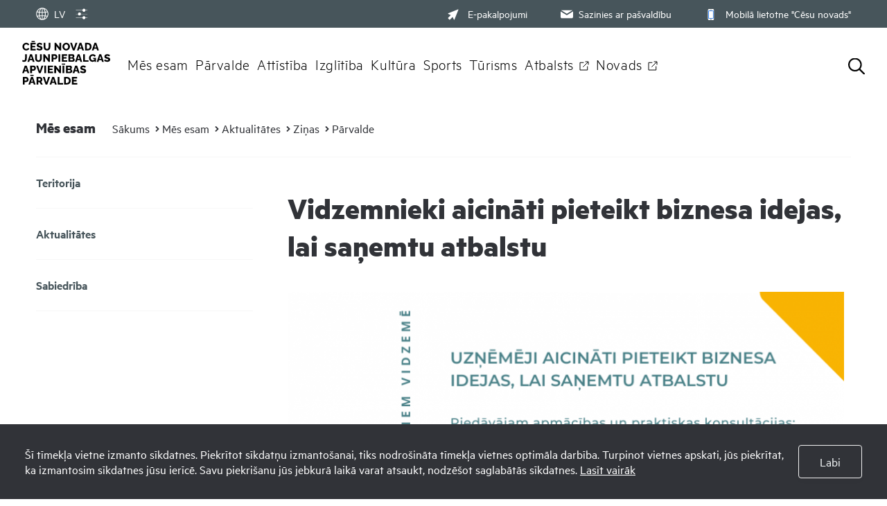

--- FILE ---
content_type: text/html; charset=UTF-8
request_url: https://www.jaunpiebalga.lv/lv/mes-esam/aktualitates/zinas/parvalde/vidzemnieki-aicinati-pieteikt-biznesa-idejas-lai-sanemtu-atbalstu/
body_size: 23172
content:
<!DOCTYPE html>
<html>
<head>
    <title>Vidzemnieki aicināti pieteikt biznesa idejas, lai saņemtu atbalstu - Jaunpiebalgas apvienības pārvalde</title>
    <meta http-equiv="Content-Type" content="text/html; charset=utf-8" />
    <meta name="Author" content="" />
    <meta name="Description" content="" />
    <meta property="og:title" content='Vidzemnieki aicināti pieteikt biznesa idejas, lai saņemtu atbalstu' />
        <meta property="og:description" content="Vidzemes plāno&scaron;anas reģiona ieviestā projekta &ldquo;Uzņēmējdarbība Vidzemē&rdquo; gaitā tiek īstenota aktivitāte &ldquo;Produktu attīstības apmācību un veicinā&scaron;anas pasākumi, balstoties uz inovāciju vaučeru koncepta piemēra&rdquo;. Tās mērķis ir sniegt atbalstu jauniem uzņēmējiem, vecumā no 18 līdz 40 gadiem, lai attīstītu kādu biznesa ideju. Aktivitātes gaitā tiks nodro&scaron;ināts atbalsts specifiskām apmācībām un praktiskām konsultācijām biznesa idejas attīstībai." />
        <meta property="og:type" content="article" />
    	<meta property="og:url" content="https://www.jaunpiebalga.lv/lv/mes-esam/aktualitates/zinas/parvalde/vidzemnieki-aicinati-pieteikt-biznesa-idejas-lai-sanemtu-atbalstu/" />
        <meta property="og:image" content="https://www.jaunpiebalga.lv/images/news/135139_800x0_vidzemnieki-aicinati-pieteikt-biznesa-id.png" />
        <meta property="og:site_name" content="Jaunpiebalga" />	
	
	<link rel="apple-touch-icon" sizes="180x180" href="/images/favicon/apple-touch-icon.png">
	<link rel="icon" type="image/png" sizes="32x32" href="/images/favicon/favicon-32x32.png">
	<link rel="icon" type="image/png" sizes="16x16" href="/images/favicon/favicon-16x16.png">
	<link rel="manifest" href="/images/favicon/site.webmanifest">
	<link rel="mask-icon" href="/images/favicon/safari-pinned-tab.svg" color="#5bbad5">
	<meta name="msapplication-TileColor" content="#da532c">
	<meta name="theme-color" content="#ffffff">
	
    <link rel="stylesheet" type="text/css" href="/jvs/slick-1.8.1/slick/slick.css?v=1768378881"/>
    <link rel="stylesheet" type="text/css" href="/jvs/slick-1.8.1/slick/slick-theme.css?v=1768378881"/>
    <link rel="stylesheet" type="text/css" href="/css/fonts.css?v=1768378881" />
    <link rel="stylesheet" type="text/css" href="/css/style.min.css?v=1768378881" />
    <link rel="stylesheet" type="text/css" href="/css/fontello/css/fontello.css?v=1768378881" />
    <meta name="viewport" content="width=device-width, user-scalable=yes" />     
    <script type="text/javascript" src="/jvs/ui-1.11.4/external/jquery/jquery-min.js" defer></script>
    <script type="text/javascript">var language = "lv";</script>
    <script type="text/javascript" src="/jvs/js.lang.php" async defer></script>
    </head>
<body >
<div class="cookie clearfix">
    <div class="cookie-text">
        Šī tīmekļa vietne izmanto sīkdatnes. Piekrītot sīkdatņu izmantošanai, tiks nodrošināta tīmekļa vietnes optimāla darbība. Turpinot vietnes apskati, jūs piekrītat, ka izmantosim sīkdatnes jūsu ierīcē. Savu piekrišanu jūs jebkurā laikā varat atsaukt, nodzēšot saglabātās sīkdatnes.        <a href="https://www.jaunpiebalga.lv/lv/sikdatnu-lietosana/">Lasīt vairāk</a>
    </div>
    <div class="cookie-btn">
        <a href="" class="btn accept-cookies btn-second">Labi</a>
    </div>
</div>



<div style="display:none">
<div id="google_translate_modal" class="google_translate_modal">
    <div class="google_translate_info">
      <h3>Tulkot</h3>
      Izmantojiet Google, lai tulkotu vietni. Mēs neuzņemamies atbildību par tulkojuma precizitāti.
    </div>
    <div class="google_translate_select">
        <div id="google_translate_element"></div>
    </div>
</div>
</div><div id="header-bg"></div>
<div class="search-overlay"></div>
<div id="header-wrap">
<div id="header">
        <div class="header-tools">
        <div>
        <div class="lang">
            <div class="show_lang radius3">
                <ul class="lang-menu">
                    <li style="display: none;">
                        <div class="font-setting">
                                                        <a class="contrast" title="Kontrasts"><span><?xml version="1.0" encoding="UTF-8"?><!DOCTYPE svg PUBLIC "-//W3C//DTD SVG 1.1//EN" "http://www.w3.org/Graphics/SVG/1.1/DTD/svg11.dtd"><svg xmlns="http://www.w3.org/2000/svg" xmlns:xlink="http://www.w3.org/1999/xlink" version="1.1" id="Layer_1" x="0px" y="0px" viewBox="0 0 512 512" xml:space="preserve"><path fill="#3A8CFF" d="M256 32C132.3 32 32 132.3 32 256s100.3 224 224 224 224-100.3 224-224S379.7 32 256 32zm135.8 359.8C355.5 428 307 448 256 448V64c51 0 99.5 20 135.8 56.2C428 156.5 448 204.7 448 256c0 51.3-20 99.5-56.2 135.8z"/><metadata><rdf:RDF xmlns:rdf="http://www.w3.org/1999/02/22-rdf-syntax-ns#" xmlns:rdfs="http://www.w3.org/2000/01/rdf-schema#" xmlns:dc="http://purl.org/dc/elements/1.1/"><rdf:Description about="https://iconscout.com/legal#licenses" dc:title="contrast" dc:description="contrast" dc:publisher="Iconscout" dc:date="2017-09-24" dc:format="image/svg+xml" dc:language="en"><dc:creator><rdf:Bag><rdf:li>Benjamin J Sperry</rdf:li></rdf:Bag></dc:creator></rdf:Description></rdf:RDF></metadata></svg></span></a>
                        </div>
                    </li>
                                        <li><a href="#google_translate_modal" class="translate-link"><span><?xml version="1.0" encoding="utf-8"?>
<svg version="1.1" xmlns="http://www.w3.org/2000/svg" xmlns:xlink="http://www.w3.org/1999/xlink" x="0px" y="0px" viewBox="0 0 1000 1000" enable-background="new 0 0 1000 1000" xml:space="preserve">
<g><path fill="#3A8CFF" d="M529.3,988.1c-5.3,0.6-10.6,0.9-16,0.9c-1.6,0-3.2-0.2-4.8-0.2c-2.9,0-5.7,0.2-8.6,0.2C229.8,989,10,769.7,10,500C10,230.3,229.8,11,500,11c2.9,0,5.7,0.2,8.6,0.2c1.6-0.1,3.2-0.2,4.8-0.2c5.4,0,10.7,0.4,16,1C785.9,27.1,990,240.2,990,500S785.9,972.9,529.3,988.1z M871.7,713.2c-19.1-4.8-57.2-12.9-117.8-19.9c-18,79.9-46.8,148.4-83.2,199.2C755.4,855.7,825.9,792.4,871.7,713.2z M468.5,407.7c-69.6-0.7-128.7-3.6-178.3-7.5c-4.2,32.2-6.6,65.5-6.6,99.7c0,44,3.7,86.7,10.4,127c48.8-3.7,106.6-6.5,174.5-7.2V407.7z M529.5,619.8c68.3,0.6,125.7,3.5,173.9,7.4c6.5-40.4,10.1-83.1,10.1-127.2c0-34.3-2.4-67.7-6.4-99.9c-48.9,4-107.6,7-177.6,7.7V619.8z M690.9,687.4c-45.1-3.5-98.4-6-161.4-6.7v243.1C599.4,903.5,659.8,811.5,690.9,687.4z M468.5,923V680.8c-62.1,0.7-116,3-161.5,6.4C338.7,809.8,399.5,901,468.5,923z M353,901.7c-44.9-51.8-82.2-124.1-105.3-209.3c-58.7,6.1-98.5,13.3-120.7,18C177,798.1,256.9,866.6,353,901.7z M71,500c0,54.3,10.5,106.2,29.1,154c19.5-4.7,63.2-13.8,134.2-21.5c-7.5-42-11.8-86.4-11.8-132.5c0-36.3,2.7-71.5,7.4-105.4c-82.5-9.1-127.2-20.1-139-23.3C78.1,411.9,71,455.1,71,500z M113.9,314.2c16.6,4,58.2,12.7,127.1,20.2c22.1-96.9,62.5-179,112-236.2C248.1,136.7,162.3,214.8,113.9,314.2z M300.5,339.9c47,3.6,102.8,6.3,168.1,7V77C394.4,100.5,329.8,203.7,300.5,339.9z M529.5,76.3v270.6c66.1-0.6,121.5-3.4,167.8-7.1C668.5,201.9,604.4,98.1,529.5,76.3z M670.8,107.4c40.5,56.5,71.5,134.8,88.8,226.3c77.1-9.1,115.9-20,125.1-22.9C839.7,220.4,763.8,147.9,670.8,107.4z M768.5,393.9c3.9,34.1,6.1,69.5,6.1,106.1c0,46.4-3.4,91-9.6,133.2c74.7,8.8,117.1,19.3,133.8,24.2C918.3,608.7,929,555.6,929,500c0-57.1-11.4-111.6-31.9-161.4l10.3,28.9C904.6,368.5,862.9,382.6,768.5,393.9z"/></g>
</svg></span>LV</a> </li>
                </ul>
            </div>
                    </div>


        <div class="header-settings-opener">

            <a href="" >
                <span class="closed"><img src="/images/layout/icons/settings.svg" alt="Iestatījumi" /></span>
                <span class="opened"><img src="/images/layout/icons/settings-hover.svg" alt="Iestatījumi" /></span>
            </a>

            <div class="header-settings-popup">
            <div class="header-settings-popup-content">
                <div class="header-settings-popup-tip"></div>
                                        <h3 class="font-size-container-header">Fonta izmērs</h3>
                    <div class="btn-container font-size-container">
                        <a href="" class="btn btn-clean page-zoom-100 selected" data-size="">100%</a>
                        <a href="" class="btn btn-clean page-zoom-150" data-size="page-zoom-150">150%</a>
                        <a href="" class="btn btn-clean page-zoom-200" data-size="page-zoom-200">200%</a>
                    </div>
                    <h3>Kontrasts</h3>
                    <div class="btn-container btn-container-contrast">
                        <a href="" class="btn btn-contrast contrast-default" data-contrast="contrast-default"><svg width="29" height="16" viewBox="0 0 29 16" fill="none" xmlns="http://www.w3.org/2000/svg">
<path d="M28.6601 7.13C28.4101 6.85 22.3001 0.190002 14.6501 0.190002C7.00006 0.190002 0.890054 6.85 0.640054 7.13C0.360054 7.45001 0.360054 7.93001 0.640054 8.24001C0.890054 8.52001 7.00006 15.18 14.6501 15.18C22.3001 15.18 28.4101 8.52001 28.6601 8.24001C28.9401 7.93001 28.9401 7.45001 28.6601 7.13ZM14.6501 13.52C11.4301 13.52 8.81999 10.9 8.81999 7.69C8.81999 4.47 11.4401 1.86 14.6501 1.86C17.8601 1.86 20.48 4.48 20.48 7.69C20.48 10.91 17.8701 13.52 14.6501 13.52Z" fill="#000000"/>
<path d="M15.48 6.02002C15.48 5.18002 15.9 4.44002 16.53 3.99002C15.96 3.70002 15.33 3.52002 14.65 3.52002C12.35 3.52002 10.48 5.39002 10.48 7.69002C10.48 9.99002 12.35 11.86 14.65 11.86C16.71 11.86 18.41 10.36 18.75 8.40001C17.07 8.93001 15.48 7.66002 15.48 6.02002Z" fill="#000000"/>
</svg>
</a>
                        <a href="" class="btn btn-contrast contrast-black-white" data-contrast="contrast-black-white"><svg width="29" height="16" viewBox="0 0 29 16" fill="none" xmlns="http://www.w3.org/2000/svg">
<path d="M28.2701 7.13C28.0201 6.85 21.91 0.190002 14.26 0.190002C6.61005 0.190002 0.500039 6.85 0.250039 7.13C-0.0299609 7.45001 -0.0299609 7.93001 0.250039 8.24001C0.500039 8.52001 6.61005 15.18 14.26 15.18C21.91 15.18 28.0201 8.52001 28.2701 8.24001C28.5501 7.93001 28.5501 7.45001 28.2701 7.13ZM14.26 13.52C11.04 13.52 8.43009 10.9 8.43009 7.69C8.43009 4.47 11.05 1.86 14.26 1.86C17.48 1.86 20.09 4.48 20.09 7.69C20.09 10.91 17.47 13.52 14.26 13.52Z" fill="white"/>
<path d="M15.09 6.02002C15.09 5.18002 15.51 4.44002 16.14 3.99002C15.57 3.70002 14.94 3.52002 14.26 3.52002C11.96 3.52002 10.09 5.39002 10.09 7.69002C10.09 9.99002 11.96 11.86 14.26 11.86C16.32 11.86 18.02 10.36 18.36 8.40001C16.67 8.93001 15.09 7.66002 15.09 6.02002Z" fill="white"/>
</svg>
</a>
                        <a href="" class="btn btn-contrast contrast-yelow-black" data-contrast="contrast-yelow-black"><svg width="30" height="16" viewBox="0 0 30 16" fill="none" xmlns="http://www.w3.org/2000/svg">
<path d="M28.87 7.13C28.62 6.85 22.51 0.190002 14.86 0.190002C7.21002 0.190002 1.10001 6.85 0.850015 7.13C0.570015 7.45001 0.570015 7.93001 0.850015 8.24001C1.10001 8.52001 7.21002 15.18 14.86 15.18C22.51 15.18 28.62 8.52001 28.87 8.24001C29.16 7.93001 29.16 7.45001 28.87 7.13ZM14.86 13.52C11.64 13.52 9.03007 10.9 9.03007 7.69C9.03007 4.47 11.65 1.86 14.86 1.86C18.08 1.86 20.69 4.48 20.69 7.69C20.7 10.91 18.08 13.52 14.86 13.52Z" fill="#231F20"/>
<path d="M15.7 6.02002C15.7 5.18002 16.12 4.44002 16.75 3.99002C16.18 3.70002 15.55 3.52002 14.87 3.52002C12.57 3.52002 10.7 5.39002 10.7 7.69002C10.7 9.99002 12.57 11.86 14.87 11.86C16.93 11.86 18.63 10.36 18.97 8.40001C17.28 8.93001 15.7 7.66002 15.7 6.02002Z" fill="#231F20"/>
</svg>
</a>
                        <a href="" class="btn btn-contrast contrast-black-yelow" data-contrast="contrast-black-yelow"><svg width="29" height="16" viewBox="0 0 29 16" fill="none" xmlns="http://www.w3.org/2000/svg">
<path d="M28.48 7.13C28.23 6.85 22.12 0.190002 14.47 0.190002C6.82001 0.190002 0.71 6.85 0.46 7.13C0.18 7.45001 0.18 7.93001 0.46 8.24001C0.71 8.52001 6.82001 15.18 14.47 15.18C22.12 15.18 28.23 8.52001 28.48 8.24001C28.76 7.93001 28.76 7.45001 28.48 7.13ZM14.47 13.52C11.25 13.52 8.64005 10.9 8.64005 7.69C8.64005 4.47 11.26 1.86 14.47 1.86C17.68 1.86 20.3001 4.48 20.3001 7.69C20.3101 10.91 17.69 13.52 14.47 13.52Z" fill="#FFDE17"/>
<path d="M15.3101 6.02002C15.3101 5.18002 15.73 4.44002 16.36 3.99002C15.79 3.70002 15.16 3.52002 14.48 3.52002C12.18 3.52002 10.3101 5.39002 10.3101 7.69002C10.3101 9.99002 12.18 11.86 14.48 11.86C16.54 11.86 18.24 10.36 18.58 8.40001C16.89 8.93001 15.3101 7.66002 15.3101 6.02002Z" fill="#FFDE17"/>
</svg>
</a>
                    </div>
                    <a href="" class="btn btn-large btn-reset-accesibility">Sākotnējā versija</a>
                </div>
            </div>

        </div>
        </div>



        <div>
        <div class="font-size" style="display:none;">
            <span id="resetFont">&nbsp;</span><span id="increaseFont">&nbsp;</span>
        </div>
        <div class="header-menu clearfix"><a href="https://epakalpojumi.cesis.lv/"  target="_blank" ><span><?xml version="1.0" encoding="utf-8"?>
<!-- Generator: Adobe Illustrator 22.0.1, SVG Export Plug-In . SVG Version: 6.00 Build 0)  -->
<svg version="1.1" id="Capa_1" xmlns="http://www.w3.org/2000/svg" xmlns:xlink="http://www.w3.org/1999/xlink" x="0px" y="0px"
	 viewBox="0 0 512 512" style="enable-background:new 0 0 512 512;" xml:space="preserve">
<style type="text/css">
	.pointerclass{fill:#3A8CFF;}
</style>
<path class="pointerclass" d="M492,20c-4-4-9.9-5.2-15.2-3.1l-452,180.8c-5.2,2.1-8.6,7-8.8,12.6s2.9,10.7,7.9,13.2l121.8,59.1L20,408.1
	c-2.7,2.7-4.1,6.3-4.1,9.9s1.4,7.2,4.1,9.9L84,492c2.6,2.6,6.2,4.1,9.9,4.1c3.7,0,7.3-1.5,9.9-4.1l125.6-125.6l59.1,121.8
	c2.4,5,7.6,8.1,13.2,7.9s10.5-3.7,12.6-8.8l180.8-452C497.2,30,495.9,24,492,20z"/>
<g id="Symbols">
	<g id="header-menu" transform="translate(-881.000000, -14.000000)">
		<g id="Group-8">
			<g id="Group-6" transform="translate(881.000000, 4.000000)">
				<g id="email-outbox" transform="translate(0.000000, 10.000000)">
					<g id="Solid">
						<g id="Group">
							<g id="Path">
								<path class="pointerclass" d="M944.5,274.7l125.6-78c-4-2.2-8.6-3.6-13.5-3.6H832.3c-4.9,0-9.5,1.4-13.5,3.6L944.5,274.7z"/>
								<path class="pointerclass" d="M951.8,303.1c-2.3,1.4-4.8,2.1-7.4,2.1s-5.1-0.7-7.4-2.1l-132.7-82.3c0,0.1,0,0.2,0,0.4v126.1
									c0,15.5,12.6,28,28,28h224.2c15.5,0,28-12.6,28-28V221.1c0-0.1,0-0.3,0-0.4L951.8,303.1z"/>
							</g>
						</g>
					</g>
				</g>
			</g>
		</g>
	</g>
</g>
</svg>
</span>E-pakalpojumi</a><a href="https://www.jaunpiebalga.lv/lv/sazinies-ar-pasvaldibu/"  ><span><?xml version="1.0" encoding="UTF-8"?>
<svg class="svg-icon" viewBox="0 0 17 12" version="1.1" xmlns="http://www.w3.org/2000/svg" xmlns:xlink="http://www.w3.org/1999/xlink">
    <g id="Symbols" stroke="none" stroke-width="1" fill="none" fill-rule="evenodd">
        <g id="header-menu" transform="translate(-881.000000, -14.000000)" fill="#3A8CFF">
            <g id="Group-8">
                <g id="Group-6" transform="translate(881.000000, 4.000000)">
                    <g id="email-outbox" transform="translate(0.000000, 10.000000)">
                        <g id="Solid">
                            <g id="Group">
                                <g id="Path">
                                    <path d="M8.46153846,4.92715385 L16.0473077,0.219153846 C15.8044615,0.0846153846 15.5286154,0 15.2307692,0 L1.69230769,0 C1.39446154,0 1.11861538,0.0846153846 0.875769231,0.219153846 L8.46153846,4.92715385 Z"></path>
                                    <path d="M8.90746154,6.64230769 C8.77123077,6.72692308 8.61638462,6.76923077 8.46153846,6.76923077 C8.30669231,6.76923077 8.15184615,6.72692308 8.01561538,6.64230769 L0.00253846154,1.67030769 C0.00253846154,1.67707692 0,1.68469231 0,1.69230769 L0,9.30769231 C0,10.241 0.759,11 1.69230769,11 L15.2307692,11 C16.1640769,11 16.9230769,10.241 16.9230769,9.30769231 L16.9230769,1.69230769 C16.9230769,1.68469231 16.9205385,1.67707692 16.9205385,1.66946154 L8.90746154,6.64230769 Z"></path>
                                </g>
                            </g>
                        </g>
                    </g>
                </g>
            </g>
        </g>
    </g>
</svg></span>Sazinies ar pašvaldību</a><a href="https://www.cesis.lv/lv/novads/aktualitates/zinas/pasvaldiba/mobila-lietotne-cesis-8911-turpmak-cesu-novads/"  target="_blank" ><span><?xml version="1.0" encoding="utf-8"?>
<!-- Generator: Adobe Illustrator 25.1.0, SVG Export Plug-In . SVG Version: 6.00 Build 0)  -->
<svg version="1.1" id="Capa_1" xmlns="http://www.w3.org/2000/svg" xmlns:xlink="http://www.w3.org/1999/xlink" x="0px" y="0px"
	 viewBox="0 0 266.7 397" style="enable-background:new 0 0 266.7 397;" xml:space="preserve">
<style type="text/css">
	.st0{fill:#3A8CFF;}
	.st1{fill:#FFFFFF;}
</style>
<g>
	<path class="st0" d="M205.5,1.4c8.1,2,15.7,4.7,22,10.5c8.1,7.5,13,16.6,13.8,27.7c0.1,1.7,0.2,3.4,0.2,5
		c-0.1,103.8-0.1,207.6-0.2,311.4c0,18.9-11.1,34.6-28.4,40.1c-5,1.5-10.4,2.2-15.6,2.2c-42.9,0.2-85.9-0.3-128.8,0.4
		c-24.9,0.4-45.2-19-44.9-44.7c0.6-75.2,0.2-150.5,0.2-225.7c0-27.5,0.5-55.1-0.2-82.6C23,22.9,39.6,4.9,59.5,1.9
		c0.3-0.1,0.7-0.4,1-0.6C108.8,1.4,157.2,1.4,205.5,1.4z M222,336.4c0-92.2,0-184,0-275.8c-59,0-117.6,0-176.3,0
		c0,92.1,0,183.9,0,275.8C104.6,336.4,163.2,336.4,222,336.4z M131.9,386.2c10.1-0.1,18.5-8.5,18.4-18.5c0-10.1-8.5-18.5-18.5-18.5
		c-10.2,0-18.7,8.6-18.6,18.8C113.4,378,121.8,386.2,131.9,386.2z M133.3,26.2c-6.1,0-12.1,0-18.2,0c-4.9,0-7.6,2.4-7.6,6.3
		c0.1,3.8,2.8,6,7.4,6.1c12,0,24,0,36,0c4.8,0,7.7-2.5,7.6-6.3c-0.1-3.7-2.9-6-7.5-6.1C145.2,26.1,139.2,26.2,133.3,26.2z
		 M94.4,38.6c3.4,0.1,6.3-2.6,6.3-6c0.1-3.3-2.8-6.2-6.2-6.2c-3.2,0-6,2.6-6.1,5.8C88.3,35.6,91,38.5,94.4,38.6z"/>
	<rect x="33.9" y="56.8" class="st0" width="192.1" height="284.4"/>
	<rect x="58.8" y="77.4" class="st1" width="147.4" height="245.2"/>
</g>
</svg>
</span>Mobilā lietotne &quot;Cēsu novads&quot;</a></div>        </div>
    </div>

    <div class="header-navigation">
        <div class="top-menu clearfix">
          <div class="logo">
              <a href="/lv/" class="">
                <?xml version="1.0" encoding="UTF-8"?><svg xmlns="http://www.w3.org/2000/svg" viewBox="0 0 120.57 60"><defs><style>.d{fill:#fff;}</style></defs><g id="a"/><g id="b"><g id="c"><g><path class="d" d="M.36,7.88c0-.63,.12-1.25,.35-1.86,.23-.61,.57-1.16,1.02-1.65,.45-.5,.99-.89,1.63-1.19,.64-.3,1.37-.44,2.19-.44,.97,0,1.81,.21,2.53,.63,.71,.42,1.25,.96,1.6,1.63l-1.84,1.28c-.16-.37-.36-.66-.62-.86s-.54-.35-.84-.43-.6-.12-.88-.12c-.46,0-.85,.09-1.19,.27-.34,.18-.62,.42-.85,.72s-.39,.64-.5,1.01-.16,.74-.16,1.11c0,.41,.06,.8,.19,1.18,.13,.38,.31,.71,.55,1.01s.53,.52,.87,.69,.71,.26,1.12,.26c.29,0,.59-.05,.89-.15,.3-.1,.58-.25,.84-.46,.26-.21,.45-.48,.59-.82l1.95,1.15c-.2,.51-.54,.94-1.01,1.3-.47,.36-.99,.63-1.58,.82-.59,.19-1.17,.28-1.74,.28-.75,0-1.44-.15-2.06-.46-.63-.31-1.17-.71-1.62-1.22-.45-.51-.8-1.08-1.05-1.72-.25-.64-.37-1.28-.37-1.94Z"/><path class="d" d="M18.55,11.06v2.1h-7.27V2.81h7.14v2.1h-4.75v2.01h4.08v1.94h-4.08v2.2h4.88ZM12.77,1.41V0h4.43V1.41h-4.43Z"/><path class="d" d="M26.51,5.86s-.13-.12-.31-.23c-.17-.1-.39-.21-.66-.33s-.55-.22-.86-.31-.62-.13-.93-.13c-.41,0-.72,.07-.95,.21-.22,.14-.34,.35-.34,.64,0,.23,.08,.41,.26,.55,.17,.14,.41,.25,.74,.35,.32,.1,.71,.22,1.18,.35,.66,.17,1.23,.38,1.72,.63,.48,.25,.86,.56,1.11,.95,.26,.39,.39,.9,.39,1.53,0,.58-.11,1.07-.32,1.47s-.5,.72-.87,.97c-.36,.24-.78,.42-1.25,.53s-.95,.17-1.44,.17-1.02-.05-1.55-.15c-.53-.1-1.04-.25-1.52-.44-.49-.19-.93-.42-1.34-.69l1.05-2.08s.17,.14,.38,.27,.48,.27,.79,.41c.32,.14,.67,.26,1.06,.37,.39,.11,.78,.16,1.18,.16,.43,0,.75-.07,.95-.2,.21-.13,.31-.32,.31-.56,0-.26-.11-.46-.33-.61-.22-.15-.52-.28-.89-.39s-.8-.25-1.29-.39c-.63-.19-1.15-.41-1.57-.65-.41-.24-.72-.54-.92-.88-.2-.35-.3-.78-.3-1.31,0-.72,.17-1.34,.52-1.83,.34-.5,.81-.87,1.39-1.13,.58-.26,1.22-.38,1.91-.38,.49,0,.95,.06,1.41,.17,.45,.12,.87,.26,1.27,.44s.75,.35,1.06,.52l-1.05,1.98Z"/><path class="d" d="M34,13.23c-.83,0-1.53-.14-2.11-.41-.58-.28-1.06-.65-1.42-1.14-.36-.48-.63-1.03-.8-1.64s-.26-1.26-.26-1.94V2.81h2.39v5.28c0,.39,.04,.76,.12,1.13,.08,.36,.2,.69,.38,.97,.17,.28,.4,.5,.68,.67,.28,.16,.62,.25,1.03,.25s.77-.08,1.05-.26c.28-.17,.5-.4,.67-.68,.16-.29,.29-.61,.36-.97,.08-.36,.12-.73,.12-1.11V2.81h2.39v5.28c0,.72-.09,1.39-.27,2.01s-.45,1.17-.82,1.64-.84,.84-1.42,1.1c-.58,.26-1.27,.39-2.08,.39Z"/><path class="d" d="M46.81,7.24v5.92h-2.39V2.81h1.89l4.79,6.09V2.81h2.39V13.16h-1.95l-4.74-5.92Z"/><path class="d" d="M60.3,13.23c-.78,0-1.48-.15-2.11-.44-.63-.3-1.17-.7-1.62-1.2-.45-.5-.8-1.06-1.04-1.69-.24-.63-.36-1.27-.36-1.95s.13-1.34,.39-1.97,.62-1.18,1.08-1.67c.46-.49,1.01-.88,1.64-1.16,.63-.28,1.32-.42,2.07-.42s1.46,.15,2.09,.44c.63,.3,1.16,.7,1.62,1.2,.45,.51,.8,1.07,1.04,1.7,.24,.63,.36,1.27,.36,1.92,0,.69-.13,1.35-.38,1.97-.25,.62-.61,1.18-1.08,1.67-.47,.49-1.01,.88-1.64,1.17-.63,.29-1.31,.43-2.06,.43Zm-2.7-5.25c0,.4,.06,.78,.17,1.16,.12,.37,.29,.71,.52,1,.23,.29,.51,.52,.85,.7,.34,.17,.73,.26,1.17,.26s.85-.09,1.19-.27c.34-.18,.62-.42,.85-.72,.22-.3,.39-.64,.5-1.01s.17-.76,.17-1.14-.06-.78-.17-1.15-.29-.7-.52-1c-.23-.3-.52-.53-.86-.69-.34-.17-.72-.25-1.15-.25-.46,0-.85,.09-1.19,.26-.33,.17-.62,.41-.84,.71-.23,.3-.4,.63-.51,1.01s-.17,.76-.17,1.14Z"/><path class="d" d="M68.23,2.81l2.43,7.55,2.41-7.55h2.52l-3.76,10.35h-2.35l-3.79-10.35h2.54Z"/><path class="d" d="M78.6,2.81h2.58l3.56,10.35h-2.45l-.7-2.32h-3.41l-.7,2.32h-2.45l3.57-10.35Zm2.49,6.38l-1.21-3.98-1.2,3.98h2.41Z"/><path class="d" d="M86.05,13.16V2.81h3.86c1.14,0,2.09,.23,2.85,.69s1.34,1.08,1.73,1.87c.39,.78,.58,1.65,.58,2.6,0,1.05-.21,1.96-.64,2.74-.43,.78-1.03,1.38-1.8,1.81-.77,.43-1.68,.64-2.72,.64h-3.86Zm6.59-5.19c0-.6-.11-1.13-.32-1.6s-.52-.82-.93-1.08c-.41-.26-.9-.39-1.47-.39h-1.47v6.15h1.47c.58,0,1.08-.13,1.48-.4s.71-.64,.93-1.11c.21-.47,.32-1,.32-1.58Z"/><path class="d" d="M98.98,2.81h2.58l3.56,10.35h-2.45l-.7-2.32h-3.41l-.7,2.32h-2.45l3.57-10.35Zm2.49,6.38l-1.21-3.98-1.2,3.98h2.41Z"/><path class="d" d="M.55,26.25c.1,.07,.3,.16,.62,.28,.32,.12,.69,.18,1.11,.18,.34,0,.62-.06,.84-.17,.22-.12,.38-.29,.5-.53s.19-.54,.23-.92,.06-.84,.06-1.38v-5.29h2.39v5.22c0,.77-.04,1.47-.13,2.11-.09,.64-.27,1.19-.53,1.65-.27,.47-.67,.82-1.2,1.07-.53,.25-1.25,.37-2.14,.37-.46,0-.87-.05-1.24-.16s-.71-.27-1.02-.48l.52-1.95Z"/><path class="d" d="M10.8,18.43h2.58l3.56,10.35h-2.45l-.7-2.32h-3.41l-.7,2.32h-2.45l3.57-10.35Zm2.49,6.38l-1.2-3.98-1.2,3.98h2.41Z"/><path class="d" d="M22.28,28.85c-.83,0-1.53-.14-2.11-.41-.58-.28-1.06-.65-1.42-1.14-.36-.48-.63-1.03-.8-1.64s-.26-1.26-.26-1.94v-5.28h2.39v5.28c0,.39,.04,.76,.12,1.13,.08,.36,.2,.69,.38,.97,.17,.28,.4,.5,.68,.67,.28,.16,.62,.25,1.03,.25s.77-.08,1.05-.26c.28-.17,.5-.4,.67-.68,.16-.29,.29-.61,.36-.97,.08-.36,.12-.73,.12-1.11v-5.28h2.39v5.28c0,.72-.09,1.39-.27,2.01s-.45,1.17-.82,1.64-.84,.84-1.42,1.1c-.58,.26-1.27,.39-2.08,.39Z"/><path class="d" d="M31.4,22.86v5.92h-2.39v-10.35h1.89l4.79,6.09v-6.09h2.39v10.35h-1.95l-4.74-5.92Z"/><path class="d" d="M40.37,28.77v-10.35h4.42c.5,0,.95,.1,1.36,.3s.77,.47,1.07,.8c.3,.34,.53,.71,.7,1.13,.16,.42,.25,.85,.25,1.28,0,.59-.14,1.16-.42,1.69-.28,.53-.66,.97-1.15,1.3-.49,.33-1.07,.5-1.74,.5h-2.1v3.34h-2.39Zm2.39-5.42h1.95c.18,0,.35-.05,.51-.16s.28-.27,.38-.48c.1-.21,.15-.48,.15-.79s-.06-.58-.17-.79c-.11-.21-.25-.36-.42-.46-.17-.1-.35-.15-.53-.15h-1.87v2.83Z"/><path class="d" d="M49.74,28.77v-10.35h2.39v10.35h-2.39Z"/><path class="d" d="M61.67,26.67v2.1h-7.27v-10.35h7.14v2.1h-4.75v2.01h4.08v1.94h-4.08v2.2h4.88Z"/><path class="d" d="M71.97,26.12c0,.59-.16,1.09-.47,1.48-.32,.39-.74,.69-1.27,.88-.53,.19-1.12,.29-1.76,.29h-5.04v-10.35h5.76c.48,0,.9,.13,1.26,.39,.35,.26,.63,.59,.82,1,.19,.41,.28,.83,.28,1.27,0,.49-.13,.95-.38,1.39-.25,.44-.62,.77-1.11,1,.59,.17,1.06,.49,1.4,.93,.35,.45,.52,1.02,.52,1.72Zm-6.16-5.65v2.14h2.35c.17,0,.34-.04,.49-.12,.15-.08,.27-.2,.37-.36,.1-.16,.14-.36,.14-.6s-.04-.43-.12-.58c-.08-.16-.19-.27-.33-.36-.14-.08-.29-.12-.47-.12h-2.43Zm3.73,5.17c0-.22-.04-.42-.13-.59-.09-.17-.2-.31-.34-.41-.14-.1-.31-.15-.5-.15h-2.75v2.26h2.65c.21,0,.39-.05,.55-.15,.16-.1,.29-.23,.39-.39,.1-.16,.15-.35,.15-.57Z"/><path class="d" d="M76.05,18.43h2.58l3.56,10.35h-2.45l-.7-2.32h-3.41l-.7,2.32h-2.45l3.57-10.35Zm2.49,6.38l-1.21-3.98-1.2,3.98h2.41Z"/><path class="d" d="M83.5,28.77v-10.35h2.39v8.25h5.01v2.1h-7.4Z"/><path class="d" d="M96.51,28.85c-.68,0-1.32-.13-1.92-.39-.6-.26-1.13-.62-1.59-1.09-.46-.47-.81-1.03-1.07-1.68-.26-.65-.39-1.37-.39-2.16,0-.72,.13-1.39,.39-2.01s.63-1.17,1.09-1.65c.47-.48,1.01-.85,1.64-1.12s1.31-.4,2.03-.4c.95,0,1.79,.2,2.52,.61,.73,.41,1.27,.96,1.62,1.65l-1.78,1.34c-.23-.46-.57-.82-1.01-1.08-.44-.26-.92-.39-1.44-.39-.39,0-.75,.08-1.07,.24-.33,.16-.61,.38-.85,.67s-.42,.62-.54,1c-.13,.38-.19,.79-.19,1.22s.07,.86,.21,1.24,.33,.71,.57,.98c.24,.28,.53,.49,.87,.65,.34,.16,.71,.23,1.11,.23,.5,0,.97-.12,1.42-.37,.45-.25,.87-.61,1.25-1.1v2.36c-.83,.83-1.78,1.24-2.87,1.24Zm2.72-3.74h-2.01v-1.73h3.99v5.41h-1.98v-3.67Z"/><path class="d" d="M105.7,18.43h2.58l3.56,10.35h-2.45l-.7-2.32h-3.41l-.7,2.32h-2.45l3.57-10.35Zm2.49,6.38l-1.2-3.98-1.21,3.98h2.41Z"/><path class="d" d="M119.22,21.47s-.13-.12-.31-.23c-.17-.1-.39-.21-.65-.33s-.55-.22-.86-.31-.62-.13-.93-.13c-.41,0-.72,.07-.95,.21-.22,.14-.34,.35-.34,.64,0,.23,.09,.41,.26,.55,.17,.14,.41,.25,.74,.35,.32,.1,.71,.22,1.18,.35,.66,.17,1.23,.38,1.72,.63s.86,.56,1.11,.95c.26,.39,.39,.9,.39,1.53,0,.58-.11,1.07-.32,1.47s-.5,.72-.87,.97c-.36,.24-.78,.42-1.25,.53-.47,.11-.95,.17-1.44,.17s-1.02-.05-1.55-.15c-.53-.1-1.04-.25-1.52-.44-.49-.19-.93-.42-1.34-.69l1.05-2.08s.16,.14,.38,.27,.48,.27,.79,.41c.32,.14,.67,.26,1.06,.37,.39,.11,.78,.16,1.18,.16,.43,0,.75-.07,.96-.2,.21-.13,.31-.32,.31-.56,0-.26-.11-.46-.33-.61-.22-.15-.52-.28-.89-.39s-.8-.25-1.29-.39c-.63-.19-1.15-.41-1.57-.65-.41-.24-.72-.54-.92-.88-.2-.35-.3-.78-.3-1.31,0-.72,.17-1.34,.52-1.83,.35-.5,.81-.87,1.39-1.13s1.22-.38,1.91-.38c.49,0,.95,.06,1.41,.17,.45,.12,.87,.26,1.27,.44,.39,.17,.75,.35,1.06,.52l-1.05,1.98Z"/><path class="d" d="M3.57,34.04h2.58l3.56,10.35h-2.45l-.7-2.32H3.15l-.7,2.32H0l3.57-10.35Zm2.49,6.38l-1.2-3.98-1.2,3.98h2.41Z"/><path class="d" d="M11.02,44.39v-10.35h4.42c.5,0,.95,.1,1.36,.3s.77,.47,1.07,.8c.3,.34,.53,.71,.7,1.13,.16,.42,.25,.85,.25,1.28,0,.59-.14,1.16-.42,1.69-.28,.53-.66,.97-1.15,1.3-.49,.33-1.07,.5-1.74,.5h-2.1v3.34h-2.39Zm2.39-5.42h1.95c.18,0,.35-.05,.51-.16s.28-.27,.38-.48c.1-.21,.15-.48,.15-.79s-.06-.58-.17-.79c-.11-.21-.25-.36-.42-.46-.17-.1-.35-.15-.53-.15h-1.87v2.83Z"/><path class="d" d="M21.73,34.04l2.43,7.55,2.4-7.55h2.52l-3.76,10.35h-2.35l-3.79-10.35h2.54Z"/><path class="d" d="M30.34,44.39v-10.35h2.39v10.35h-2.39Z"/><path class="d" d="M42.28,42.29v2.1h-7.27v-10.35h7.14v2.1h-4.75v2.01h4.08v1.94h-4.08v2.2h4.88Z"/><path class="d" d="M46.41,38.47v5.92h-2.39v-10.35h1.89l4.79,6.09v-6.09h2.39v10.35h-1.95l-4.74-5.92Z"/><path class="d" d="M54.37,32.64v-1.41h4.43v1.41h-4.43Zm1.01,11.75v-10.35h2.39v10.35h-2.39Z"/><path class="d" d="M68.59,41.73c0,.59-.16,1.09-.47,1.48-.32,.39-.74,.69-1.27,.88-.53,.19-1.12,.29-1.76,.29h-5.04v-10.35h5.76c.48,0,.91,.13,1.26,.39,.35,.26,.63,.59,.82,1,.19,.41,.28,.83,.28,1.27,0,.49-.13,.95-.38,1.39s-.62,.77-1.11,1c.59,.17,1.06,.49,1.41,.93,.34,.45,.52,1.02,.52,1.72Zm-6.16-5.65v2.14h2.35c.17,0,.34-.04,.49-.12,.15-.08,.27-.2,.37-.36,.1-.16,.15-.36,.15-.6s-.04-.43-.12-.58-.19-.27-.33-.36c-.14-.08-.29-.12-.47-.12h-2.43Zm3.73,5.17c0-.22-.04-.42-.13-.59-.09-.17-.2-.31-.34-.41-.14-.1-.31-.15-.5-.15h-2.75v2.26h2.65c.2,0,.39-.05,.55-.15,.16-.1,.29-.23,.39-.39,.1-.16,.15-.35,.15-.57Z"/><path class="d" d="M72.67,34.04h2.58l3.56,10.35h-2.45l-.7-2.32h-3.41l-.7,2.32h-2.45l3.57-10.35Zm2.49,6.38l-1.21-3.98-1.2,3.98h2.41Z"/><path class="d" d="M86.2,37.09s-.13-.12-.3-.23c-.17-.1-.39-.21-.66-.33s-.55-.22-.86-.31-.62-.13-.93-.13c-.41,0-.72,.07-.95,.21-.22,.14-.34,.35-.34,.64,0,.23,.08,.41,.25,.55s.41,.25,.74,.35,.71,.22,1.18,.35c.66,.17,1.23,.38,1.72,.63,.48,.25,.86,.56,1.11,.95,.26,.39,.39,.9,.39,1.53,0,.58-.11,1.07-.32,1.47s-.5,.72-.87,.97c-.37,.24-.78,.42-1.25,.53-.47,.11-.95,.17-1.44,.17s-1.02-.05-1.55-.15c-.53-.1-1.04-.25-1.52-.44-.49-.19-.93-.42-1.34-.69l1.05-2.08s.17,.14,.38,.27,.48,.27,.79,.41c.32,.14,.67,.26,1.06,.37,.39,.11,.78,.16,1.18,.16,.43,0,.74-.07,.95-.2s.31-.32,.31-.56c0-.26-.11-.46-.33-.61-.22-.15-.51-.28-.89-.39s-.81-.25-1.29-.39c-.63-.19-1.15-.41-1.57-.65-.41-.24-.72-.54-.92-.88-.2-.35-.3-.78-.3-1.31,0-.72,.17-1.34,.52-1.83,.34-.5,.81-.87,1.39-1.13,.58-.26,1.22-.38,1.91-.38,.49,0,.96,.06,1.41,.17s.87,.26,1.27,.44c.39,.17,.74,.35,1.06,.52l-1.05,1.98Z"/><path class="d" d="M.96,60v-10.35H5.38c.5,0,.95,.1,1.36,.3s.77,.47,1.07,.8c.3,.34,.53,.71,.7,1.13,.16,.42,.25,.85,.25,1.28,0,.59-.14,1.16-.42,1.69-.28,.53-.66,.97-1.15,1.3-.49,.33-1.07,.5-1.74,.5H3.35v3.34H.96Zm2.39-5.42h1.95c.18,0,.35-.05,.51-.16s.28-.27,.38-.48c.1-.21,.15-.48,.15-.79s-.06-.58-.17-.79c-.11-.21-.25-.36-.42-.46-.17-.1-.35-.15-.53-.15h-1.87v2.83Z"/><path class="d" d="M12.18,49.65h2.58l3.56,10.35h-2.45l-.7-2.32h-3.41l-.7,2.32h-2.45l3.57-10.35Zm-.92-1.4v-1.41h4.43v1.41h-4.43Zm3.41,7.78l-1.2-3.98-1.2,3.98h2.41Z"/><path class="d" d="M19.63,60v-10.35h4.66c.49,0,.94,.1,1.35,.3,.41,.2,.77,.47,1.07,.8s.54,.71,.71,1.13c.17,.42,.26,.84,.26,1.27s-.07,.83-.2,1.22c-.14,.38-.33,.73-.58,1.03-.25,.31-.55,.56-.9,.75l2.27,3.85h-2.64l-1.98-3.34h-1.62v3.34h-2.39Zm2.39-5.42h2.19c.19,0,.37-.06,.52-.18,.15-.12,.27-.29,.37-.5,.1-.21,.15-.46,.15-.74s-.06-.53-.17-.74c-.11-.21-.25-.37-.41-.49-.17-.12-.34-.17-.52-.17h-2.11v2.83Z"/><path class="d" d="M30.81,49.65l2.43,7.55,2.4-7.55h2.52l-3.76,10.35h-2.35l-3.79-10.35h2.54Z"/><path class="d" d="M41.18,49.65h2.58l3.56,10.35h-2.45l-.7-2.32h-3.41l-.7,2.32h-2.45l3.57-10.35Zm2.49,6.38l-1.2-3.98-1.2,3.98h2.41Z"/><path class="d" d="M48.63,60v-10.35h2.39v8.25h5.01v2.1h-7.4Z"/><path class="d" d="M57.45,60v-10.35h3.86c1.14,0,2.09,.23,2.85,.69,.76,.46,1.34,1.08,1.73,1.87,.39,.78,.58,1.65,.58,2.6,0,1.05-.21,1.96-.64,2.74-.43,.78-1.03,1.38-1.8,1.81-.77,.43-1.68,.64-2.72,.64h-3.86Zm6.59-5.19c0-.6-.11-1.13-.32-1.6s-.52-.82-.93-1.08c-.41-.26-.9-.39-1.47-.39h-1.47v6.15h1.47c.58,0,1.08-.13,1.48-.4,.4-.27,.71-.64,.93-1.11,.21-.47,.32-1,.32-1.58Z"/><path class="d" d="M75.44,57.9v2.1h-7.27v-10.35h7.14v2.1h-4.75v2.01h4.08v1.94h-4.08v2.2h4.88Z"/></g></g></g></svg>              </a>
          </div>
          <ul id="top-nav" class="top-menu-main">
              <li><a href="https://www.jaunpiebalga.lv/lv/mes-esam/">Mēs esam</a><div class="submenu"><div class="submenu-bg-image"><div class="submenu-content clearfix"><div  class="has-submenu-li"><a href="https://www.jaunpiebalga.lv/lv/mes-esam/teritorija/" title="Teritorija" class="has-submenu" >Teritorija</a><ul><li class="has-submenu-li"><a href="https://www.jaunpiebalga.lv/lv/mes-esam/teritorija/par-jaunpiebalgas-apvienibu/" title="Par Jaunpiebalgas apvienību" class="has-submenu" >Par Jaunpiebalgas apvienību</a><ul><li><a href="https://www.jaunpiebalga.lv/lv/mes-esam/teritorija/par-jaunpiebalgas-apvienibu/vestules-no-piebalgas/" title="Vēstules no Piebalgas" >Vēstules no Piebalgas</a></li></ul></li><li><a href="https://www.jaunpiebalga.lv/lv/mes-esam/teritorija/simbolika/" title="Simbolika" >Simbolika</a></li><li><a href="https://www.jaunpiebalga.lv/lv/mes-esam/teritorija/pagastu-vesture/" title="Pagastu vēsture" >Pagastu vēsture</a></li><li><a href="https://www.jaunpiebalga.lv/lv/mes-esam/teritorija/apvienibas-apbalvojumi/" title="Apvienības apbalvojumi" >Apvienības apbalvojumi</a></li></ul></div><div  class="has-submenu-li"><a href="https://www.jaunpiebalga.lv/lv/mes-esam/aktualitates/" title="Aktualitātes" class="has-submenu" >Aktualitātes</a><ul><li class="has-submenu-li"><a href="https://www.jaunpiebalga.lv/lv/mes-esam/aktualitates/zinas/" title="Ziņas" class="has-submenu" >Ziņas</a><ul><li><a href="https://www.jaunpiebalga.lv/lv/mes-esam/aktualitates/zinas/pasakumi-jaunpiebalgas-apvieniba/" title="Pasākumi Jaunpiebalgas apvienībā" >Pasākumi Jaunpiebalgas apvienībā</a></li><li><a href="https://www.jaunpiebalga.lv/lv/mes-esam/aktualitates/zinas/parvalde/" class="active" title="Pārvalde" >Pārvalde</a></li><li><a href="https://www.jaunpiebalga.lv/lv/mes-esam/aktualitates/zinas/pasvaldiba/" title="Pašvaldība" >Pašvaldība</a></li><li><a href="https://www.jaunpiebalga.lv/lv/mes-esam/aktualitates/zinas/izglitiba/" title="Izglītība" >Izglītība</a></li><li><a href="https://www.jaunpiebalga.lv/lv/mes-esam/aktualitates/zinas/kultura/" title="Kultūra" >Kultūra</a></li><li><a href="https://www.jaunpiebalga.lv/lv/mes-esam/aktualitates/zinas/vide/" title="Vide" >Vide</a></li><li><a href="https://www.jaunpiebalga.lv/lv/mes-esam/aktualitates/zinas/sports/" title="Sports" >Sports</a></li></ul></li><li><a href="https://www.jaunpiebalga.lv/lv/mes-esam/aktualitates/atbalsts-ukrainai/" title="Atbalsts Ukrainai" >Atbalsts Ukrainai</a></li><li><a href="https://www.jaunpiebalga.lv/lv/mes-esam/aktualitates/galerijas/" title="Galerijas" >Galerijas</a></li><li><a href="https://www.jaunpiebalga.lv/lv/mes-esam/aktualitates/video/" title="Video" >Video</a></li><li><a href="https://www.cesis.lv/lv/novads/aktualitates/cesu-novada-vestis/" title="Cēsu Novada Vēstis" target="_blank" >Cēsu Novada Vēstis</a></li><li><a href="https://www.jaunpiebalga.lv/lv/mes-esam/aktualitates/avize-piebaldzeniem-arhivs/" title="Avīze Piebaldzēniem (ARHĪVS)" >Avīze Piebaldzēniem (ARHĪVS)</a></li></ul></div><div  class="has-submenu-li"><a href="https://www.jaunpiebalga.lv/lv/mes-esam/sabiedriba/" title="Sabiedrība" class="has-submenu" >Sabiedrība</a><ul><li class="has-submenu-li"><a href="https://www.jaunpiebalga.lv/lv/mes-esam/sabiedriba/jauniesiem/" title="Jauniešiem" class="has-submenu" >Jauniešiem</a><ul><li><a href="https://www.jaunpiebalga.lv/lv/mes-esam/sabiedriba/jauniesiem/jauniesu-interesu-centrs-gvd-gribu--varu--daru/" title="Jauniešu interešu centrs GVD (gribu - varu - daru)" >Jauniešu interešu centrs GVD (gribu - varu - daru)</a></li><li><a href="https://www.jaunpiebalga.lv/lv/mes-esam/sabiedriba/jauniesiem/bernu-un-jauniesu-centrs-tagad/" title="Bērnu un jauniešu centrs &quot;Tagad&quot;" >Bērnu un jauniešu centrs &quot;Tagad&quot;</a></li></ul></li><li class="has-submenu-li"><a href="https://www.jaunpiebalga.lv/lv/mes-esam/sabiedriba/iedzivotaju-padomes/" title="Iedzīvotāju padomes" class="has-submenu" >Iedzīvotāju padomes</a><ul><li class="has-submenu-li"><a href="https://www.jaunpiebalga.lv/lv/mes-esam/sabiedriba/iedzivotaju-padomes/jaunpiebalgas-pagasta-iedzivotaju-padome/" title="Jaunpiebalgas pagasta iedzīvotāju padome" class="has-submenu" >Jaunpiebalgas pagasta iedzīvotāju padome</a><ul><li><a href="https://www.jaunpiebalga.lv/lv/mes-esam/sabiedriba/iedzivotaju-padomes/jaunpiebalgas-pagasta-iedzivotaju-padome/jaunpiebalgas-pagasta-iedzivotaju-padomes-sedes/" title="Jaunpiebalgas pagasta iedzīvotāju padomes sēdes" >Jaunpiebalgas pagasta iedzīvotāju padomes sēdes</a></li></ul></li></ul></li><li class="has-submenu-li"><a href="https://www.cesis.lv/lv/novads/cesu-novads/aktiva-sabiedriba/" title="Aktīvā sabiedrība" target="_blank" class="has-submenu" >Aktīvā sabiedrība</a><ul><li><a href="https://www.jaunpiebalga.lv/lv/mes-esam/sabiedriba/aktiva-sabiedriba/nevalstiskas-organizacijas-mednieku-klubi/" title="Nevalstiskās organizācijas, mednieku klubi" >Nevalstiskās organizācijas, mednieku klubi</a></li><li><a href="https://www.jaunpiebalga.lv/lv/mes-esam/sabiedriba/aktiva-sabiedriba/religiskas-organizacijas/" title="Reliģiskās organizācijas" >Reliģiskās organizācijas</a></li></ul></li><li><a href="https://www.jaunpiebalga.lv/lv/mes-esam/sabiedriba/veselibas-aprupe/" title="Veselības aprūpe" >Veselības aprūpe</a></li><li><a href="https://www.jaunpiebalga.lv/lv/mes-esam/sabiedriba/nevalstiskas-organizacijas/" title="Nevalstiskās organizācijas" >Nevalstiskās organizācijas</a></li><li class="has-submenu-li"><a href="https://www.jaunpiebalga.lv/lv/mes-esam/sabiedriba/uznemeji-jaunpiebalga/" title="Uzņēmēji Jaunpiebalgā" class="has-submenu" >Uzņēmēji Jaunpiebalgā</a><ul><li><a href="https://www.jaunpiebalga.lv/lv/mes-esam/sabiedriba/uznemeji-jaunpiebalga/razosana/" title="Ražošana" >Ražošana</a></li><li><a href="https://www.jaunpiebalga.lv/lv/mes-esam/sabiedriba/uznemeji-jaunpiebalga/uznemumi/" title="Uzņēmumi" >Uzņēmumi</a></li><li><a href="https://www.jaunpiebalga.lv/lv/mes-esam/sabiedriba/uznemeji-jaunpiebalga/tirdznieciba/" title="Tirdzniecība" >Tirdzniecība</a></li></ul></li></ul></div></div></div><div class="close-submenu">Aizvērt</div></div>
	</li><li><a href="https://www.jaunpiebalga.lv/lv/parvalde/">Pārvalde</a><div class="submenu"><div class="submenu-bg-image"><div class="submenu-content clearfix"><div  class="has-submenu-li"><a href="https://www.jaunpiebalga.lv/lv/parvalde/pakalpojumi/" title="Pakalpojumi" class="has-submenu" >Pakalpojumi</a><ul><li><a href="https://www.cesis.lv/lv/pasvaldiba/pakalpojumi-72916/klientu-apkalposanas-centrs/" title="Valsts un pašvaldības vienotais klientu apkalpošanas centrs" target="_blank" >Valsts un pašvaldības vienotais klientu apkalpošanas centrs</a></li><li><a href="https://www.jaunpiebalga.lv/lv/parvalde/pakalpojumi/celu-uzturesana/" title="Ceļu uzturēšana" >Ceļu uzturēšana</a></li><li><a href="https://www.cesis.lv/lv/pakalpojumi/" title="Cēsu novada pakalpojumu saraksts" target="_blank" >Cēsu novada pakalpojumu saraksts</a></li><li><a href="https://www.jaunpiebalga.lv/lv/parvalde/pakalpojumi/komunalie-pakalpojumi/" title="Komunālie pakalpojumi" >Komunālie pakalpojumi</a></li><li><a href="https://www.jaunpiebalga.lv/lv/parvalde/pakalpojumi/atkritumu-apsaimniekosana/" title="Atkritumu apsaimniekošana" >Atkritumu apsaimniekošana</a></li><li><a href="https://www.jaunpiebalga.lv/lv/parvalde/pakalpojumi/pakalpojumu-veidlapas/" title="Pakalpojumu veidlapas" >Pakalpojumu veidlapas</a></li><li><a href="https://www.cesis.lv/lv/pasvaldiba/pakalpojumi-72916/buvvalde/" title="Būvvalde" target="_blank" >Būvvalde</a></li><li><a href="https://www.cesis.lv/lv/pasvaldiba/pakalpojumi-72916/cel-trauksmi/" title="Cel trauksmi" target="_blank" >Cel trauksmi</a></li></ul></div><div  class="has-submenu-li"><a href="https://www.jaunpiebalga.lv/lv/parvalde/par-parvaldi/" title="Par pārvaldi" class="has-submenu" >Par pārvaldi</a><ul><li><a href="https://www.jaunpiebalga.lv/lv/parvalde/par-parvaldi/kontakti/" title="Kontakti" >Kontakti</a></li><li class="has-submenu-li"><a href="https://www.jaunpiebalga.lv/lv/parvalde/par-parvaldi/komisijas/" title="Komisijas" class="has-submenu" >Komisijas</a><ul><li><a href="https://www.cesis.lv/lv/pasvaldiba/par-pasvaldibu/komitejas-komisijas/" title="Cēsu novada domes komitejas un komisijas" target="_blank" >Cēsu novada domes komitejas un komisijas</a></li><li><a href="https://www.jaunpiebalga.lv/lv/parvalde/par-parvaldi/komisijas/jaunpiebalgas-apvienibas-parvaldes-komisijas-lidz-31122021/" title="Jaunpiebalgas apvienības pārvaldes komisijas līdz 31.12.2021." >Jaunpiebalgas apvienības pārvaldes komisijas līdz 31.12.2021.</a></li></ul></li><li class="has-submenu-li"><a href="https://www.cesis.lv/lv/pasvaldiba/par-pasvaldibu/domes-sedes-73037/" title="Domes sēdes" target="_blank" class="has-submenu" >Domes sēdes</a><ul><li><a href="https://www.cesis.lv/lv/pasvaldiba/par-pasvaldibu/domes-sedes-73037/" title="Cēsu novada domes sēdes" target="_blank" >Cēsu novada domes sēdes</a></li><li><a href="https://www.cesis.lv/lv/pasvaldiba/par-pasvaldibu/domes-sedes-73037/pieslegsanas-attalinatajai-domes-sedei/" title="Pieslēgšanās attālinātajai domes sēdei" target="_blank" >Pieslēgšanās attālinātajai domes sēdei</a></li><li><a href="https://www.cesis.lv/lv/pasvaldiba/par-pasvaldibu/domes-sedes-73037/domes-sedes-darba-kartiba/" title="Domes sēdes darba kārtība" target="_blank" >Domes sēdes darba kārtība</a></li><li><a href="https://www.jaunpiebalga.lv/lv/parvalde/par-parvaldi/domes-sedes/domes-sezu-protokoli-un-pienemtie-lemumi/" title="Domes sēžu protokoli un pieņemtie lēmumi" >Domes sēžu protokoli un pieņemtie lēmumi</a></li></ul></li><li><a href="https://www.jaunpiebalga.lv/lv/parvalde/par-parvaldi/rekviziti/" title="Rekvizīti" >Rekvizīti</a></li><li><a href="https://www.cesis.lv/lv/pasvaldiba/par-pasvaldibu/privatuma-politika/" title="Privātuma politika" target="_blank" >Privātuma politika</a></li></ul></div><div  class="has-submenu-li"><a href="https://www.jaunpiebalga.lv/lv/parvalde/dokumenti/" title="Dokumenti" class="has-submenu" >Dokumenti</a><ul><li><a href="https://www.jaunpiebalga.lv/lv/parvalde/dokumenti/e-iesniegumi/" title="E-iesniegumi" >E-iesniegumi</a></li><li class="has-submenu-li"><a href="https://www.jaunpiebalga.lv/lv/parvalde/dokumenti/saistosie-noteikumi/" title="Saistošie noteikumi" class="has-submenu" >Saistošie noteikumi</a><ul><li><a href="https://www.jaunpiebalga.lv/lv/parvalde/dokumenti/saistosie-noteikumi/parvaldes-nolikums/" title="Pārvaldes nolikums" >Pārvaldes nolikums</a></li><li><a href="https://www.cesis.lv/lv/pasvaldiba/dokumenti/saistosie-noteikumi/" title="Saistošie noteikumi" target="_blank" >Saistošie noteikumi</a></li></ul></li><li class="has-submenu-li"><a href="https://www.jaunpiebalga.lv/lv/parvalde/dokumenti/publiskie-parskati/" title="Publiskie pārskati" class="has-submenu" >Publiskie pārskati</a><ul><li><a href="https://www.cesis.lv/lv/pasvaldiba/dokumenti/publiskie-parskati/" title="Cēsu novada pašvaldības publiskie pārskati" target="_blank" >Cēsu novada pašvaldības publiskie pārskati</a></li><li><a href="https://www.jaunpiebalga.lv/lv/parvalde/dokumenti/publiskie-parskati/jaunpiebalgas-novada-publiskie-parskati-no-2009-gada-lidz-2020-gadam/" title="Jaunpiebalgas novada publiskie pārskati no 2009. gada līdz 2020. gadam" >Jaunpiebalgas novada publiskie pārskati no 2009. gada līdz 2020. gadam</a></li></ul></li><li class="has-submenu-li"><a href="https://www.jaunpiebalga.lv/lv/parvalde/dokumenti/budzets/" title="Budžets" class="has-submenu" >Budžets</a><ul><li><a href="https://www.jaunpiebalga.lv/lv/parvalde/dokumenti/budzets/jaunpiebalgas-novada-budzets-no-2019-lidz-2021gadam/" title="Jaunpiebalgas novada budžets no 2019. līdz 2021.gadam" >Jaunpiebalgas novada budžets no 2019. līdz 2021.gadam</a></li><li><a href="https://www.cesis.lv/lv/pasvaldiba/dokumenti/budzets/" title="Cēsu novada pašvaldības budžets" target="_blank" >Cēsu novada pašvaldības budžets</a></li></ul></li><li><a href="https://www.jaunpiebalga.lv/lv/parvalde/dokumenti/deligesanas-ligumi/" title="Deliģēšanas līgumi" >Deliģēšanas līgumi</a></li><li class="has-submenu-li"><a href="https://www.jaunpiebalga.lv/lv/parvalde/dokumenti/dokumentu-arhivs/" title="Dokumentu arhīvs" class="has-submenu" >Dokumentu arhīvs</a><ul><li class="has-submenu-li"><a href="https://www.jaunpiebalga.lv/lv/parvalde/dokumenti/dokumentu-arhivs/saistosie-noteikumi-arhivs/" title="Saistošie noteikumi (arhīvs)" class="has-submenu" >Saistošie noteikumi (arhīvs)</a><ul><li><a href="https://www.jaunpiebalga.lv/lv/parvalde/dokumenti/dokumentu-arhivs/saistosie-noteikumi-arhivs/par-nekustama-ipasuma-nodokli/" title="Par nekustamā īpašuma nodokli" >Par nekustamā īpašuma nodokli</a></li><li><a href="https://www.jaunpiebalga.lv/lv/parvalde/dokumenti/dokumentu-arhivs/saistosie-noteikumi-arhivs/par-sabiedrisko-kartibu/" title="Par sabiedrisko kārtību" >Par sabiedrisko kārtību</a></li><li><a href="https://www.jaunpiebalga.lv/lv/parvalde/dokumenti/dokumentu-arhivs/saistosie-noteikumi-arhivs/par-socialiem-jautajumiem/" title="Par sociāliem jautājumiem" >Par sociāliem jautājumiem</a></li><li><a href="https://www.jaunpiebalga.lv/lv/parvalde/dokumenti/dokumentu-arhivs/saistosie-noteikumi-arhivs/par-sabiedrisko-darbu/" title="Par sabiedrisko darbu" >Par sabiedrisko darbu</a></li><li><a href="https://www.jaunpiebalga.lv/lv/parvalde/dokumenti/dokumentu-arhivs/saistosie-noteikumi-arhivs/par-civilo-aizsardzibu/" title="Par civilo aizsardzību" >Par civilo aizsardzību</a></li><li><a href="https://www.jaunpiebalga.lv/lv/parvalde/dokumenti/dokumentu-arhivs/saistosie-noteikumi-arhivs/par-jaunatnes-politikas-strategiju/" title="Par jaunatnes politikas stratēģiju" >Par jaunatnes politikas stratēģiju</a></li><li><a href="https://www.jaunpiebalga.lv/lv/parvalde/dokumenti/dokumentu-arhivs/saistosie-noteikumi-arhivs/par-teritorijas-uzturesanu-un-apsaimniekosanu/" title="Par teritorijas uzturēšanu un apsaimniekošanu" >Par teritorijas uzturēšanu un apsaimniekošanu</a></li><li><a href="https://www.jaunpiebalga.lv/lv/parvalde/dokumenti/dokumentu-arhivs/saistosie-noteikumi-arhivs/par-teritorijas-planojumu/" title="Par teritorijas plānojumu" >Par teritorijas plānojumu</a></li><li><a href="https://www.jaunpiebalga.lv/lv/parvalde/dokumenti/dokumentu-arhivs/saistosie-noteikumi-arhivs/par-nodevam/" title="Par nodevām" >Par nodevām</a></li><li><a href="https://www.jaunpiebalga.lv/lv/parvalde/dokumenti/dokumentu-arhivs/saistosie-noteikumi-arhivs/noteikumi-nolikumi/" title="Noteikumi, nolikumi" >Noteikumi, nolikumi</a></li><li><a href="https://www.jaunpiebalga.lv/lv/parvalde/dokumenti/dokumentu-arhivs/saistosie-noteikumi-arhivs/biezi-sastopamo-derigo-izraktenu-ieguves-atlaujas/" title="Bieži sastopamo derīgo izrakteņu ieguves atļaujas" >Bieži sastopamo derīgo izrakteņu ieguves atļaujas</a></li></ul></li></ul></li><li><a href="https://www.jaunpiebalga.lv/lv/parvalde/dokumenti/pasvaldibas-autocelu-un-to-posmu-uzturesanas-klases-saraksts/" title="Pašvaldības autoceļu un to posmu uzturēšanas klases saraksts" >Pašvaldības autoceļu un to posmu uzturēšanas klases saraksts</a></li><li><a href="https://www.jaunpiebalga.lv/lv/parvalde/dokumenti/cesu-novada-pasvaldibas-iestazu-2024-2026-gada-pretkorupcijas-strategijas-plans/" title="Cēsu novada pašvaldības iestāžu 2024-2026. gada pretkorupcijas stratēģijas plāns" >Cēsu novada pašvaldības iestāžu 2024-2026. gada pretkorupcijas stratēģijas plāns</a></li></ul></div><div  class="has-submenu-li"><a href="https://www.jaunpiebalga.lv/lv/parvalde/informacija/" title="Informācija" class="has-submenu" >Informācija</a><ul><li><a href="https://www.jaunpiebalga.lv/lv/parvalde/informacija/konkursi/" title="Konkursi" >Konkursi</a></li><li class="has-submenu-li"><a href="https://www.jaunpiebalga.lv/lv/parvalde/informacija/publiskie-iepirkumi/" title="Publiskie iepirkumi" class="has-submenu" >Publiskie iepirkumi</a><ul><li><a href="https://www.eis.gov.lv/EKEIS/Supplier/Organizer/16591" title="Publiskie iepirkumi" target="_blank" >Publiskie iepirkumi</a></li></ul></li><li><a href="http://www.cesis.lv/lv/vakances/" title="Vakances" target="_blank" >Vakances</a></li><li><a href="https://www.jaunpiebalga.lv/lv/parvalde/informacija/viegli-lasit/" title="Viegli lasīt" >Viegli lasīt</a></li><li><a href="https://www.jaunpiebalga.lv/lv/parvalde/informacija/jaunpiebalgas-kapseta/" title="Jaunpiebalgas kapsēta" >Jaunpiebalgas kapsēta</a></li><li><a href="https://www.jaunpiebalga.lv/lv/parvalde/informacija/pieklustamiba/" title="Piekļūstamība" >Piekļūstamība</a></li></ul></div></div></div><div class="close-submenu">Aizvērt</div></div>
	</li><li><a href="https://www.jaunpiebalga.lv/lv/attistiba/">Attīstība</a><div class="submenu"><div class="submenu-bg-image"><div class="submenu-content clearfix"><div  class="has-submenu-li"><a href="https://www.jaunpiebalga.lv/lv/attistiba/buvnieciba/" title="Būvniecība" class="has-submenu" >Būvniecība</a><ul><li class="has-submenu-li"><a href="https://www.cesis.lv/lv/attistiba/buvnieciba/cesu-novada-buvvalde/" title="Cēsu novada būvvalde" target="_blank" class="has-submenu" >Cēsu novada būvvalde</a><ul><li><a href="https://www.jaunpiebalga.lv/lv/attistiba/buvnieciba/cesu-novada-buvvalde/buvvaldes-sedes/" title="Būvvaldes sēdes" >Būvvaldes sēdes</a></li><li><a href="https://www.jaunpiebalga.lv/lv/attistiba/buvnieciba/cesu-novada-buvvalde/eku-buvniecibas-process/" title="Ēku būvniecības process" >Ēku būvniecības process</a></li><li><a href="https://www.jaunpiebalga.lv/lv/attistiba/buvnieciba/cesu-novada-buvvalde/inzenierbuvju-buvniecibas-process/" title="Inženierbūvju būvniecības process" >Inženierbūvju būvniecības process</a></li><li><a href="https://www.jaunpiebalga.lv/lv/attistiba/buvnieciba/cesu-novada-buvvalde/buvvaldes-nolikums-un-saistosie-noteikumi/" title="Būvvaldes nolikums un Saistošie noteikumi" >Būvvaldes nolikums un Saistošie noteikumi</a></li><li><a href="https://www.jaunpiebalga.lv/lv/attistiba/buvnieciba/cesu-novada-buvvalde/regeneracijas-projekts/" title="Reģenerācijas projekts" >Reģenerācijas projekts</a></li></ul></li><li><a href="https://www.jaunpiebalga.lv/lv/attistiba/buvnieciba/aktualie-buvdarbi/" title="Aktuālie būvdarbi" >Aktuālie būvdarbi</a></li></ul></div><div  class="has-submenu-li"><a href="https://www.jaunpiebalga.lv/lv/attistiba/dokumenti/" title="Dokumenti" class="has-submenu" >Dokumenti</a><ul><li><a href="https://www.cesis.lv/lv/attistiba/dokumenti/attistibas-programma-un-parskati/" title="Cēsu novada attīstības programma un pārskati" target="_blank" >Cēsu novada attīstības programma un pārskati</a></li><li><a href="https://www.cesis.lv/lv/attistiba/dokumenti/ilgtspejigas-attistibas-strategija/" title="Cēsu novada ilgtspējīgas attīstības stratēģija" target="_blank" >Cēsu novada ilgtspējīgas attīstības stratēģija</a></li><li><a href="https://www.jaunpiebalga.lv/lv/attistiba/dokumenti/teritorijas-planojumi/" title="Teritorijas plānojumi" >Teritorijas plānojumi</a></li></ul></div><div  class="has-submenu-li"><a href="https://www.jaunpiebalga.lv/lv/attistiba/projekti/" title="Projekti" class="has-submenu" >Projekti</a><ul><li class="has-submenu-li"><a href="https://www.jaunpiebalga.lv/lv/attistiba/projekti/aktualie-projekti/" title="Aktuālie projekti" class="has-submenu" >Aktuālie projekti</a><ul><li><a href="https://www.jaunpiebalga.lv/lv/attistiba/projekti/aktualie-projekti/aktualie/" title="Aktuālie" >Aktuālie</a></li></ul></li><li class="has-submenu-li"><a href="https://www.jaunpiebalga.lv/lv/attistiba/projekti/istenotie-projekti/" title="Īstenotie projekti" class="has-submenu" >Īstenotie projekti</a><ul><li><a href="https://www.jaunpiebalga.lv/lv/attistiba/projekti/istenotie-projekti/gajeju-velosipedistu-celini/" title="Gājēju – velosipēdistu celiņi" >Gājēju – velosipēdistu celiņi</a></li><li><a href="https://www.jaunpiebalga.lv/lv/attistiba/projekti/istenotie-projekti/jaunpiebalgas-vidusskolas-infrastrukturas-uzlabosana-izglitojamiem-ar-funkcionaliem-traucejumiem/" title="Jaunpiebalgas vidusskolas infrastruktūras uzlabošana izglītojamiem ar funkcionāliem traucējumiem" >Jaunpiebalgas vidusskolas infrastruktūras uzlabošana izglītojamiem ar funkcionāliem traucējumiem</a></li><li><a href="https://www.jaunpiebalga.lv/lv/attistiba/projekti/istenotie-projekti/izglitibas-iestazu-informatizacija-jaunpiebalgas-vidusskolas-informatizacija/" title="Izglītības iestāžu informatizācija Jaunpiebalgas vidusskolas informatizācija" >Izglītības iestāžu informatizācija Jaunpiebalgas vidusskolas informatizācija</a></li><li><a href="https://www.jaunpiebalga.lv/lv/attistiba/projekti/istenotie-projekti/projekts-vidzeme-ieklauj/" title="Projekts &quot;Vidzeme iekļauj&quot;" >Projekts &quot;Vidzeme iekļauj&quot;</a></li><li><a href="https://www.jaunpiebalga.lv/lv/attistiba/projekti/istenotie-projekti/kvalitativai-dabaszinatnu-apguvei-atbilstosas-materialas-bazes-nodrosinasana-jaunpiebalgas-vidusskola/" title="Kvalitatīvai dabaszinātņu apguvei atbilstošas materiālās bāzes nodrošināšana Jaunpiebalgas vidusskolā" >Kvalitatīvai dabaszinātņu apguvei atbilstošas materiālās bāzes nodrošināšana Jaunpiebalgas vidusskolā</a></li><li><a href="https://www.jaunpiebalga.lv/lv/attistiba/projekti/istenotie-projekti/meza-dienas-2021/" title="Meža dienas 2021" >Meža dienas 2021</a></li></ul></li></ul></div></div></div><div class="close-submenu">Aizvērt</div></div>
	</li><li><a href="https://www.jaunpiebalga.lv/lv/izglitiba/">Izglītība</a><div class="submenu"><div class="submenu-bg-image"><div class="submenu-content clearfix"><div ><a href="https://cesunovads.edu.lv/jvsk/" title="Jaunpiebalgas vidusskola" target="_blank" >Jaunpiebalgas vidusskola</a></div><div ><a href="https://jaunpiebalgasmms.lv/" title="Jaunpiebalgas Mūzikas un mākslas skola" target="_blank" >Jaunpiebalgas Mūzikas un mākslas skola</a></div><div ><a href="https://www.cesis.lv/lv/izglitiba/izglitibas-iestades/" title="Izglītības iestādes Cēsu novadā" target="_blank" >Izglītības iestādes Cēsu novadā</a></div></div></div><div class="close-submenu">Aizvērt</div></div>
	</li><li><a href="https://www.jaunpiebalga.lv/lv/kultura/">Kultūra</a><div class="submenu"><div class="submenu-bg-image"><div class="submenu-content clearfix"><div  class="has-submenu-li"><a href="https://www.jaunpiebalga.lv/lv/kultura/pasakumi/" title="Pasākumi" class="has-submenu" >Pasākumi</a><ul><li><a href="https://www.jaunpiebalga.lv/lv/kultura/pasakumi/pasakumi-jaunpiebalgas-apvieniba/" title="Pasākumi Jaunpiebalgas apvienībā" >Pasākumi Jaunpiebalgas apvienībā</a></li><li><a href="http://pasakumi.cesis.lv/" title="Pasākumi Cēsu novadā" target="_blank" >Pasākumi Cēsu novadā</a></li></ul></div><div  class="has-submenu-li"><a href="https://www.jaunpiebalga.lv/lv/kultura/kulturas-nami-un-muzeji/" title="Kultūras nami un muzeji" class="has-submenu" >Kultūras nami un muzeji</a><ul><li class="has-submenu-li"><a href="https://www.jaunpiebalga.lv/lv/kultura/kulturas-nami-un-muzeji/jaunpiebalgas-kulturas-centrs/" title="Jaunpiebalgas Kultūras centrs" class="has-submenu" >Jaunpiebalgas Kultūras centrs</a><ul><li><a href="https://www.jaunpiebalga.lv/lv/kultura/kulturas-nami-un-muzeji/jaunpiebalgas-kulturas-centrs/jauniesu-deju-kolektivs-piebaldzeni/" title="Jauniešu deju kolektīvs &quot;Piebaldzēni&quot;" >Jauniešu deju kolektīvs &quot;Piebaldzēni&quot;</a></li><li><a href="https://www.jaunpiebalga.lv/lv/kultura/kulturas-nami-un-muzeji/jaunpiebalgas-kulturas-centrs/jaunpiebalgas-tltms-piebaldzeni/" title="Jaunpiebalgas TLTMS &quot;Piebaldzēni&quot;" >Jaunpiebalgas TLTMS &quot;Piebaldzēni&quot;</a></li><li><a href="https://www.jaunpiebalga.lv/lv/kultura/kulturas-nami-un-muzeji/jaunpiebalgas-kulturas-centrs/jaunpiebalgas-kulturas-centra-piebalgas-gleznotaju-studija/" title="Jaunpiebalgas Kultūras centra Piebalgas gleznotāju studija" >Jaunpiebalgas Kultūras centra Piebalgas gleznotāju studija</a></li><li><a href="https://www.jaunpiebalga.lv/lv/kultura/kulturas-nami-un-muzeji/jaunpiebalgas-kulturas-centrs/videjas-paaudzes-deju-kolektivs-piebaldzeni/" title="Vidējās paaudzes deju kolektīvs &quot;Piebaldzēni&quot;" >Vidējās paaudzes deju kolektīvs &quot;Piebaldzēni&quot;</a></li><li><a href="https://www.jaunpiebalga.lv/lv/kultura/kulturas-nami-un-muzeji/jaunpiebalgas-kulturas-centrs/jauktais-koris-jaunpiebalga/" title="Jauktais koris &quot;Jaunpiebalga&quot;" >Jauktais koris &quot;Jaunpiebalga&quot;</a></li><li><a href="https://www.jaunpiebalga.lv/lv/kultura/kulturas-nami-un-muzeji/jaunpiebalgas-kulturas-centrs/folkloras-kopa-piebaldzeni/" title="Folkloras kopa &quot;Piebaldzēni&quot;" >Folkloras kopa &quot;Piebaldzēni&quot;</a></li><li><a href="https://www.jaunpiebalga.lv/lv/kultura/kulturas-nami-un-muzeji/jaunpiebalgas-kulturas-centrs/jaunpiebalgas-kulturas-centra-amatierteatris-triksteri/" title="Jaunpiebalgas kultūras centra amatierteātris &quot;Triksteri&quot;" >Jaunpiebalgas kultūras centra amatierteātris &quot;Triksteri&quot;</a></li></ul></li><li class="has-submenu-li"><a href="https://www.jaunpiebalga.lv/lv/kultura/kulturas-nami-un-muzeji/zosenu-kulturas-nams/" title="Zosēnu Kultūras nams" class="has-submenu" >Zosēnu Kultūras nams</a><ul><li><a href="https://www.jaunpiebalga.lv/lv/kultura/kulturas-nami-un-muzeji/zosenu-kulturas-nams/zosenu-kulturas-nama/" title="Zosēnu Kultūras nama" >Zosēnu Kultūras nama</a></li><li><a href="https://www.jaunpiebalga.lv/lv/kultura/kulturas-nami-un-muzeji/zosenu-kulturas-nams/jauniesu-interesu-centrs/" title="Jauniešu interešu centrs" >Jauniešu interešu centrs</a></li><li><a href="https://www.jaunpiebalga.lv/lv/kultura/kulturas-nami-un-muzeji/zosenu-kulturas-nams/piebalgas-makslas-darbu-kratuve/" title="Piebalgas mākslas darbu krātuve" >Piebalgas mākslas darbu krātuve</a></li><li><a href="https://www.jaunpiebalga.lv/lv/kultura/kulturas-nami-un-muzeji/zosenu-kulturas-nams/socialas-palidzibas-un-lietoto-mantu-punkts/" title="Sociālās palīdzības un lietoto mantu punkts" >Sociālās palīdzības un lietoto mantu punkts</a></li></ul></li><li><a href="https://www.jaunpiebalga.lv/lv/kultura/kulturas-nami-un-muzeji/jaunpiebalgas-novadpetniecibas-muzejs/" title="Jaunpiebalgas novadpētniecības muzejs" >Jaunpiebalgas novadpētniecības muzejs</a></li></ul></div><div  class="has-submenu-li"><a href="https://www.jaunpiebalga.lv/lv/kultura/bibliotekas/" title="Bibliotēkas" class="has-submenu" >Bibliotēkas</a><ul><li class="has-submenu-li"><a href="https://www.jaunpiebalga.lv/lv/kultura/bibliotekas/jaunpiebalgas-pagasta-biblioteka/" title="Jaunpiebalgas pagasta bibliotēka" class="has-submenu" >Jaunpiebalgas pagasta bibliotēka</a><ul><li><a href="https://www.jaunpiebalga.lv/lv/kultura/bibliotekas/jaunpiebalgas-pagasta-biblioteka/noteikumi-un-gramatu-rezervesanas-kartiba/" title="Noteikumi un grāmatu rezervēšanas kārtība" >Noteikumi un grāmatu rezervēšanas kārtība</a></li><li><a href="https://www.jaunpiebalga.lv/lv/kultura/bibliotekas/jaunpiebalgas-pagasta-biblioteka/bibliotekas-vesture/" title="Bibliotēkas vēsture" >Bibliotēkas vēsture</a></li><li><a href="https://www.jaunpiebalga.lv/lv/kultura/bibliotekas/jaunpiebalgas-pagasta-biblioteka/datu-bazes/" title="Datu bāzes" >Datu bāzes</a></li></ul></li><li class="has-submenu-li"><a href="https://www.jaunpiebalga.lv/lv/kultura/bibliotekas/zosenu-pagasta-biblioteka/" title="Zosēnu pagasta bibliotēka" class="has-submenu" >Zosēnu pagasta bibliotēka</a><ul><li><a href="https://www.jaunpiebalga.lv/lv/kultura/bibliotekas/zosenu-pagasta-biblioteka/bibliotekas-vesture/" title="Bibliotēkas vēsture" >Bibliotēkas vēsture</a></li><li><a href="https://www.jaunpiebalga.lv/lv/kultura/bibliotekas/zosenu-pagasta-biblioteka/datu-bazes/" title="Datu bāzes" >Datu bāzes</a></li></ul></li></ul></div><div  class="has-submenu-li"><a href="https://www.jaunpiebalga.lv/lv/kultura/draudzes/" title="Draudzes" class="has-submenu" >Draudzes</a><ul><li><a href="https://www.jaunpiebalga.lv/lv/kultura/draudzes/jaunpiebalgas-sveta-toma-evangeliski-luteriska-baznica/" title="Jaunpiebalgas Svētā Toma evanģēliski luteriskā baznīca" >Jaunpiebalgas Svētā Toma evanģēliski luteriskā baznīca</a></li><li><a href="https://www.jaunpiebalga.lv/lv/kultura/draudzes/jaunpiebalgas-romas-katolu-draudze/" title="Jaunpiebalgas Romas katoļu draudze" >Jaunpiebalgas Romas katoļu draudze</a></li></ul></div></div></div><div class="close-submenu">Aizvērt</div></div>
	</li><li><a href="https://www.jaunpiebalga.lv/lv/sports/">Sports</a><div class="submenu"><div class="submenu-bg-image"><div class="submenu-content clearfix"><div  class="has-submenu-li"><a href="https://www.jaunpiebalga.lv/lv/sports/sporta-pasakumi/" title="Sporta pasākumi" class="has-submenu" >Sporta pasākumi</a><ul><li><a href="https://www.jaunpiebalga.lv/lv/sports/sporta-pasakumi/velomaratons-pari-piebalgas-pakalniem/" title="Velomaratons &quot;Pāri Piebalgas pakalniem&quot;" >Velomaratons &quot;Pāri Piebalgas pakalniem&quot;</a></li><li><a href="https://www.jaunpiebalga.lv/lv/sports/sporta-pasakumi/sleposanas-festivals-vanagkalna/" title="Slēpošanas festivāls &quot;Vanagkalnā&quot;" >Slēpošanas festivāls &quot;Vanagkalnā&quot;</a></li><li><a href="https://www.jaunpiebalga.lv/lv/sports/sporta-pasakumi/kenca-kauss/" title="Ķenča kauss" >Ķenča kauss</a></li></ul></div><div ><a href="https://www.jaunpiebalga.lv/lv/sports/jaunpiebalgas-sporta-zale/" title="Jaunpiebalgas sporta zāle" >Jaunpiebalgas sporta zāle</a></div><div ><a href="https://www.jaunpiebalga.lv/lv/sports/regbijs-jaunpiebalga/" title="Regbijs Jaunpiebalgā" >Regbijs Jaunpiebalgā</a></div><div ><a href="https://www.cesis.lv/lv/sports/dokumenti-veidlapas/" title="Dokumenti, veidlapas" target="_blank" >Dokumenti, veidlapas</a></div></div></div><div class="close-submenu">Aizvērt</div></div>
	</li><li><a href="https://www.jaunpiebalga.lv/lv/turisms/">Tūrisms</a><div class="submenu"><div class="submenu-bg-image"><div class="submenu-content clearfix"><div ><a href="https://turisms.cesis.lv/" title="Tūrisms Cēsu novadā" target="_blank" >Tūrisms Cēsu novadā</a></div><div ><a href="http://visit.cesis.lv/par-cesu-novadu/jaunpiebalga/" title="Tūrisms Jaunpiebalgas apvienības teritorijā" target="_blank" >Tūrisms Jaunpiebalgas apvienības teritorijā</a></div></div></div><div class="close-submenu">Aizvērt</div></div>
	</li><li><a href="https://www.cesis.lv/lv/atbalsts/" class="external-link" target="_blank">Atbalsts</a>
	</li><li><a href="https://www.cesis.lv/lv/novads/cesu-novads/par-novadu/" class="external-link" target="_blank">Novads</a>
	</li>          </ul>

                  <div class="google-search">
              <a href="" class="google-search-button" title="Meklēt"><img src="/images/svg/search.svg?v=1.1" alt="" /></a>
          </div>
                  <div class="mobile-switch">
              <div id="menu-icon">
                    <span></span>
                    <span></span>
                    <span></span>
                    <span></span>
              </div>
          </div>
                </div>
    </div>

    <div class="google-search-form">
        <div class="google-search-form-input">
        <form name="googlesearchform" action="https://www.jaunpiebalga.lv/lv/meklet/" id="cse-search-box">
            <input type="hidden" name="cx" value="d10a9073ab24f4e20" />
            <input type="hidden" name="cof" value="FORID:11" />
            <input type="hidden" name="ie" value="UTF-8" />
            <input type="text" name="q" value="" placeholder="Meklēt lapā...." />
            <input type="submit" name="search" value="Meklēt" class="btn btn-blue" />
            <a href="" class="btn google-search-button btn-second">Atcelt</a>
        </form>
        </div>
    </div>

    <div class="overlay-submenu"></div>
    <div class="mobile-header">

        <div class="mobile-tools clearfix">
                        <div class="google-search-mobile clearfix">
                <div class="google-search-form-mobile">
                <form name="googlesearchform-mobile" action="https://www.jaunpiebalga.lv/lv/meklet/" id="cse-search-box-mobile">
                    <input type="hidden" name="cx" value="d10a9073ab24f4e20" />
                    <input type="hidden" name="cof" value="FORID:11" />
                    <input type="hidden" name="ie" value="UTF-8" />
                    <input type="text" name="q" value="Meklēt lapā...." onclick="if (this.value == 'Meklēt lapā....') this.value = '';" onblur="if (this.value == '') this.value = 'Meklēt lapā....';" />
                </form>
                </div>
                <a href="" class="google-search-button" onclick="$('#cse-search-box-mobile').submit()" title="Meklēt"><img src="/images/svg/search.svg?v=1.1" alt=""></a>
            </div>
            
        </div>
        <div class="top-menu-mobile">
          <ul>
              <li class="has-submenu-li"><a href="https://www.jaunpiebalga.lv/lv/mes-esam/">Mēs esam</a><ul style="display:block"><li class="has-submenu-li"><a href="https://www.jaunpiebalga.lv/lv/mes-esam/teritorija/" title="Teritorija" class="has-submenu" >Teritorija</a><ul><li class="has-submenu-li"><a href="https://www.jaunpiebalga.lv/lv/mes-esam/teritorija/par-jaunpiebalgas-apvienibu/" title="Par Jaunpiebalgas apvienību" class="has-submenu" >Par Jaunpiebalgas apvienību</a><ul><li><a href="https://www.jaunpiebalga.lv/lv/mes-esam/teritorija/par-jaunpiebalgas-apvienibu/vestules-no-piebalgas/" title="Vēstules no Piebalgas" >Vēstules no Piebalgas</a></li></ul></li><li><a href="https://www.jaunpiebalga.lv/lv/mes-esam/teritorija/simbolika/" title="Simbolika" >Simbolika</a></li><li><a href="https://www.jaunpiebalga.lv/lv/mes-esam/teritorija/pagastu-vesture/" title="Pagastu vēsture" >Pagastu vēsture</a></li><li><a href="https://www.jaunpiebalga.lv/lv/mes-esam/teritorija/apvienibas-apbalvojumi/" title="Apvienības apbalvojumi" >Apvienības apbalvojumi</a></li></ul></li><li class="has-submenu-li"><a href="https://www.jaunpiebalga.lv/lv/mes-esam/aktualitates/" title="Aktualitātes" class="has-submenu" >Aktualitātes</a><ul style="display:block"><li class="has-submenu-li"><a href="https://www.jaunpiebalga.lv/lv/mes-esam/aktualitates/zinas/" title="Ziņas" class="has-submenu" >Ziņas</a><ul style="display:block"><li><a href="https://www.jaunpiebalga.lv/lv/mes-esam/aktualitates/zinas/pasakumi-jaunpiebalgas-apvieniba/" title="Pasākumi Jaunpiebalgas apvienībā" >Pasākumi Jaunpiebalgas apvienībā</a></li><li><a href="https://www.jaunpiebalga.lv/lv/mes-esam/aktualitates/zinas/parvalde/" class="active" title="Pārvalde" >Pārvalde</a></li><li><a href="https://www.jaunpiebalga.lv/lv/mes-esam/aktualitates/zinas/pasvaldiba/" title="Pašvaldība" >Pašvaldība</a></li><li><a href="https://www.jaunpiebalga.lv/lv/mes-esam/aktualitates/zinas/izglitiba/" title="Izglītība" >Izglītība</a></li><li><a href="https://www.jaunpiebalga.lv/lv/mes-esam/aktualitates/zinas/kultura/" title="Kultūra" >Kultūra</a></li><li><a href="https://www.jaunpiebalga.lv/lv/mes-esam/aktualitates/zinas/vide/" title="Vide" >Vide</a></li><li><a href="https://www.jaunpiebalga.lv/lv/mes-esam/aktualitates/zinas/sports/" title="Sports" >Sports</a></li></ul></li><li><a href="https://www.jaunpiebalga.lv/lv/mes-esam/aktualitates/atbalsts-ukrainai/" title="Atbalsts Ukrainai" >Atbalsts Ukrainai</a></li><li><a href="https://www.jaunpiebalga.lv/lv/mes-esam/aktualitates/galerijas/" title="Galerijas" >Galerijas</a></li><li><a href="https://www.jaunpiebalga.lv/lv/mes-esam/aktualitates/video/" title="Video" >Video</a></li><li><a href="https://www.cesis.lv/lv/novads/aktualitates/cesu-novada-vestis/" title="Cēsu Novada Vēstis" target="_blank" >Cēsu Novada Vēstis</a></li><li><a href="https://www.jaunpiebalga.lv/lv/mes-esam/aktualitates/avize-piebaldzeniem-arhivs/" title="Avīze Piebaldzēniem (ARHĪVS)" >Avīze Piebaldzēniem (ARHĪVS)</a></li></ul></li><li class="has-submenu-li"><a href="https://www.jaunpiebalga.lv/lv/mes-esam/sabiedriba/" title="Sabiedrība" class="has-submenu" >Sabiedrība</a><ul><li class="has-submenu-li"><a href="https://www.jaunpiebalga.lv/lv/mes-esam/sabiedriba/jauniesiem/" title="Jauniešiem" class="has-submenu" >Jauniešiem</a><ul><li><a href="https://www.jaunpiebalga.lv/lv/mes-esam/sabiedriba/jauniesiem/jauniesu-interesu-centrs-gvd-gribu--varu--daru/" title="Jauniešu interešu centrs GVD (gribu - varu - daru)" >Jauniešu interešu centrs GVD (gribu - varu - daru)</a></li><li><a href="https://www.jaunpiebalga.lv/lv/mes-esam/sabiedriba/jauniesiem/bernu-un-jauniesu-centrs-tagad/" title="Bērnu un jauniešu centrs &quot;Tagad&quot;" >Bērnu un jauniešu centrs &quot;Tagad&quot;</a></li></ul></li><li class="has-submenu-li"><a href="https://www.jaunpiebalga.lv/lv/mes-esam/sabiedriba/iedzivotaju-padomes/" title="Iedzīvotāju padomes" class="has-submenu" >Iedzīvotāju padomes</a><ul><li class="has-submenu-li"><a href="https://www.jaunpiebalga.lv/lv/mes-esam/sabiedriba/iedzivotaju-padomes/jaunpiebalgas-pagasta-iedzivotaju-padome/" title="Jaunpiebalgas pagasta iedzīvotāju padome" class="has-submenu" >Jaunpiebalgas pagasta iedzīvotāju padome</a><ul><li><a href="https://www.jaunpiebalga.lv/lv/mes-esam/sabiedriba/iedzivotaju-padomes/jaunpiebalgas-pagasta-iedzivotaju-padome/jaunpiebalgas-pagasta-iedzivotaju-padomes-sedes/" title="Jaunpiebalgas pagasta iedzīvotāju padomes sēdes" >Jaunpiebalgas pagasta iedzīvotāju padomes sēdes</a></li></ul></li></ul></li><li class="has-submenu-li"><a href="https://www.cesis.lv/lv/novads/cesu-novads/aktiva-sabiedriba/" title="Aktīvā sabiedrība" target="_blank" class="has-submenu" >Aktīvā sabiedrība</a><ul><li><a href="https://www.jaunpiebalga.lv/lv/mes-esam/sabiedriba/aktiva-sabiedriba/nevalstiskas-organizacijas-mednieku-klubi/" title="Nevalstiskās organizācijas, mednieku klubi" >Nevalstiskās organizācijas, mednieku klubi</a></li><li><a href="https://www.jaunpiebalga.lv/lv/mes-esam/sabiedriba/aktiva-sabiedriba/religiskas-organizacijas/" title="Reliģiskās organizācijas" >Reliģiskās organizācijas</a></li></ul></li><li><a href="https://www.jaunpiebalga.lv/lv/mes-esam/sabiedriba/veselibas-aprupe/" title="Veselības aprūpe" >Veselības aprūpe</a></li><li><a href="https://www.jaunpiebalga.lv/lv/mes-esam/sabiedriba/nevalstiskas-organizacijas/" title="Nevalstiskās organizācijas" >Nevalstiskās organizācijas</a></li><li class="has-submenu-li"><a href="https://www.jaunpiebalga.lv/lv/mes-esam/sabiedriba/uznemeji-jaunpiebalga/" title="Uzņēmēji Jaunpiebalgā" class="has-submenu" >Uzņēmēji Jaunpiebalgā</a><ul><li><a href="https://www.jaunpiebalga.lv/lv/mes-esam/sabiedriba/uznemeji-jaunpiebalga/razosana/" title="Ražošana" >Ražošana</a></li><li><a href="https://www.jaunpiebalga.lv/lv/mes-esam/sabiedriba/uznemeji-jaunpiebalga/uznemumi/" title="Uzņēmumi" >Uzņēmumi</a></li><li><a href="https://www.jaunpiebalga.lv/lv/mes-esam/sabiedriba/uznemeji-jaunpiebalga/tirdznieciba/" title="Tirdzniecība" >Tirdzniecība</a></li></ul></li></ul></li></ul>
	</li><li class="has-submenu-li"><a href="https://www.jaunpiebalga.lv/lv/parvalde/">Pārvalde</a><ul style="display:block"><li class="has-submenu-li"><a href="https://www.jaunpiebalga.lv/lv/parvalde/pakalpojumi/" title="Pakalpojumi" class="has-submenu" >Pakalpojumi</a><ul><li><a href="https://www.cesis.lv/lv/pasvaldiba/pakalpojumi-72916/klientu-apkalposanas-centrs/" title="Valsts un pašvaldības vienotais klientu apkalpošanas centrs" target="_blank" >Valsts un pašvaldības vienotais klientu apkalpošanas centrs</a></li><li><a href="https://www.jaunpiebalga.lv/lv/parvalde/pakalpojumi/celu-uzturesana/" title="Ceļu uzturēšana" >Ceļu uzturēšana</a></li><li><a href="https://www.cesis.lv/lv/pakalpojumi/" title="Cēsu novada pakalpojumu saraksts" target="_blank" >Cēsu novada pakalpojumu saraksts</a></li><li><a href="https://www.jaunpiebalga.lv/lv/parvalde/pakalpojumi/komunalie-pakalpojumi/" title="Komunālie pakalpojumi" >Komunālie pakalpojumi</a></li><li><a href="https://www.jaunpiebalga.lv/lv/parvalde/pakalpojumi/atkritumu-apsaimniekosana/" title="Atkritumu apsaimniekošana" >Atkritumu apsaimniekošana</a></li><li><a href="https://www.jaunpiebalga.lv/lv/parvalde/pakalpojumi/pakalpojumu-veidlapas/" title="Pakalpojumu veidlapas" >Pakalpojumu veidlapas</a></li><li><a href="https://www.cesis.lv/lv/pasvaldiba/pakalpojumi-72916/buvvalde/" title="Būvvalde" target="_blank" >Būvvalde</a></li><li><a href="https://www.cesis.lv/lv/pasvaldiba/pakalpojumi-72916/cel-trauksmi/" title="Cel trauksmi" target="_blank" >Cel trauksmi</a></li></ul></li><li class="has-submenu-li"><a href="https://www.jaunpiebalga.lv/lv/parvalde/par-parvaldi/" title="Par pārvaldi" class="has-submenu" >Par pārvaldi</a><ul><li><a href="https://www.jaunpiebalga.lv/lv/parvalde/par-parvaldi/kontakti/" title="Kontakti" >Kontakti</a></li><li class="has-submenu-li"><a href="https://www.jaunpiebalga.lv/lv/parvalde/par-parvaldi/komisijas/" title="Komisijas" class="has-submenu" >Komisijas</a><ul><li><a href="https://www.cesis.lv/lv/pasvaldiba/par-pasvaldibu/komitejas-komisijas/" title="Cēsu novada domes komitejas un komisijas" target="_blank" >Cēsu novada domes komitejas un komisijas</a></li><li><a href="https://www.jaunpiebalga.lv/lv/parvalde/par-parvaldi/komisijas/jaunpiebalgas-apvienibas-parvaldes-komisijas-lidz-31122021/" title="Jaunpiebalgas apvienības pārvaldes komisijas līdz 31.12.2021." >Jaunpiebalgas apvienības pārvaldes komisijas līdz 31.12.2021.</a></li></ul></li><li class="has-submenu-li"><a href="https://www.cesis.lv/lv/pasvaldiba/par-pasvaldibu/domes-sedes-73037/" title="Domes sēdes" target="_blank" class="has-submenu" >Domes sēdes</a><ul><li><a href="https://www.cesis.lv/lv/pasvaldiba/par-pasvaldibu/domes-sedes-73037/" title="Cēsu novada domes sēdes" target="_blank" >Cēsu novada domes sēdes</a></li><li><a href="https://www.cesis.lv/lv/pasvaldiba/par-pasvaldibu/domes-sedes-73037/pieslegsanas-attalinatajai-domes-sedei/" title="Pieslēgšanās attālinātajai domes sēdei" target="_blank" >Pieslēgšanās attālinātajai domes sēdei</a></li><li><a href="https://www.cesis.lv/lv/pasvaldiba/par-pasvaldibu/domes-sedes-73037/domes-sedes-darba-kartiba/" title="Domes sēdes darba kārtība" target="_blank" >Domes sēdes darba kārtība</a></li><li><a href="https://www.jaunpiebalga.lv/lv/parvalde/par-parvaldi/domes-sedes/domes-sezu-protokoli-un-pienemtie-lemumi/" title="Domes sēžu protokoli un pieņemtie lēmumi" >Domes sēžu protokoli un pieņemtie lēmumi</a></li></ul></li><li><a href="https://www.jaunpiebalga.lv/lv/parvalde/par-parvaldi/rekviziti/" title="Rekvizīti" >Rekvizīti</a></li><li><a href="https://www.cesis.lv/lv/pasvaldiba/par-pasvaldibu/privatuma-politika/" title="Privātuma politika" target="_blank" >Privātuma politika</a></li></ul></li><li class="has-submenu-li"><a href="https://www.jaunpiebalga.lv/lv/parvalde/dokumenti/" title="Dokumenti" class="has-submenu" >Dokumenti</a><ul><li><a href="https://www.jaunpiebalga.lv/lv/parvalde/dokumenti/e-iesniegumi/" title="E-iesniegumi" >E-iesniegumi</a></li><li class="has-submenu-li"><a href="https://www.jaunpiebalga.lv/lv/parvalde/dokumenti/saistosie-noteikumi/" title="Saistošie noteikumi" class="has-submenu" >Saistošie noteikumi</a><ul><li><a href="https://www.jaunpiebalga.lv/lv/parvalde/dokumenti/saistosie-noteikumi/parvaldes-nolikums/" title="Pārvaldes nolikums" >Pārvaldes nolikums</a></li><li><a href="https://www.cesis.lv/lv/pasvaldiba/dokumenti/saistosie-noteikumi/" title="Saistošie noteikumi" target="_blank" >Saistošie noteikumi</a></li></ul></li><li class="has-submenu-li"><a href="https://www.jaunpiebalga.lv/lv/parvalde/dokumenti/publiskie-parskati/" title="Publiskie pārskati" class="has-submenu" >Publiskie pārskati</a><ul><li><a href="https://www.cesis.lv/lv/pasvaldiba/dokumenti/publiskie-parskati/" title="Cēsu novada pašvaldības publiskie pārskati" target="_blank" >Cēsu novada pašvaldības publiskie pārskati</a></li><li><a href="https://www.jaunpiebalga.lv/lv/parvalde/dokumenti/publiskie-parskati/jaunpiebalgas-novada-publiskie-parskati-no-2009-gada-lidz-2020-gadam/" title="Jaunpiebalgas novada publiskie pārskati no 2009. gada līdz 2020. gadam" >Jaunpiebalgas novada publiskie pārskati no 2009. gada līdz 2020. gadam</a></li></ul></li><li class="has-submenu-li"><a href="https://www.jaunpiebalga.lv/lv/parvalde/dokumenti/budzets/" title="Budžets" class="has-submenu" >Budžets</a><ul><li><a href="https://www.jaunpiebalga.lv/lv/parvalde/dokumenti/budzets/jaunpiebalgas-novada-budzets-no-2019-lidz-2021gadam/" title="Jaunpiebalgas novada budžets no 2019. līdz 2021.gadam" >Jaunpiebalgas novada budžets no 2019. līdz 2021.gadam</a></li><li><a href="https://www.cesis.lv/lv/pasvaldiba/dokumenti/budzets/" title="Cēsu novada pašvaldības budžets" target="_blank" >Cēsu novada pašvaldības budžets</a></li></ul></li><li><a href="https://www.jaunpiebalga.lv/lv/parvalde/dokumenti/deligesanas-ligumi/" title="Deliģēšanas līgumi" >Deliģēšanas līgumi</a></li><li class="has-submenu-li"><a href="https://www.jaunpiebalga.lv/lv/parvalde/dokumenti/dokumentu-arhivs/" title="Dokumentu arhīvs" class="has-submenu" >Dokumentu arhīvs</a><ul><li class="has-submenu-li"><a href="https://www.jaunpiebalga.lv/lv/parvalde/dokumenti/dokumentu-arhivs/saistosie-noteikumi-arhivs/" title="Saistošie noteikumi (arhīvs)" class="has-submenu" >Saistošie noteikumi (arhīvs)</a><ul><li><a href="https://www.jaunpiebalga.lv/lv/parvalde/dokumenti/dokumentu-arhivs/saistosie-noteikumi-arhivs/par-nekustama-ipasuma-nodokli/" title="Par nekustamā īpašuma nodokli" >Par nekustamā īpašuma nodokli</a></li><li><a href="https://www.jaunpiebalga.lv/lv/parvalde/dokumenti/dokumentu-arhivs/saistosie-noteikumi-arhivs/par-sabiedrisko-kartibu/" title="Par sabiedrisko kārtību" >Par sabiedrisko kārtību</a></li><li><a href="https://www.jaunpiebalga.lv/lv/parvalde/dokumenti/dokumentu-arhivs/saistosie-noteikumi-arhivs/par-socialiem-jautajumiem/" title="Par sociāliem jautājumiem" >Par sociāliem jautājumiem</a></li><li><a href="https://www.jaunpiebalga.lv/lv/parvalde/dokumenti/dokumentu-arhivs/saistosie-noteikumi-arhivs/par-sabiedrisko-darbu/" title="Par sabiedrisko darbu" >Par sabiedrisko darbu</a></li><li><a href="https://www.jaunpiebalga.lv/lv/parvalde/dokumenti/dokumentu-arhivs/saistosie-noteikumi-arhivs/par-civilo-aizsardzibu/" title="Par civilo aizsardzību" >Par civilo aizsardzību</a></li><li><a href="https://www.jaunpiebalga.lv/lv/parvalde/dokumenti/dokumentu-arhivs/saistosie-noteikumi-arhivs/par-jaunatnes-politikas-strategiju/" title="Par jaunatnes politikas stratēģiju" >Par jaunatnes politikas stratēģiju</a></li><li><a href="https://www.jaunpiebalga.lv/lv/parvalde/dokumenti/dokumentu-arhivs/saistosie-noteikumi-arhivs/par-teritorijas-uzturesanu-un-apsaimniekosanu/" title="Par teritorijas uzturēšanu un apsaimniekošanu" >Par teritorijas uzturēšanu un apsaimniekošanu</a></li><li><a href="https://www.jaunpiebalga.lv/lv/parvalde/dokumenti/dokumentu-arhivs/saistosie-noteikumi-arhivs/par-teritorijas-planojumu/" title="Par teritorijas plānojumu" >Par teritorijas plānojumu</a></li><li><a href="https://www.jaunpiebalga.lv/lv/parvalde/dokumenti/dokumentu-arhivs/saistosie-noteikumi-arhivs/par-nodevam/" title="Par nodevām" >Par nodevām</a></li><li><a href="https://www.jaunpiebalga.lv/lv/parvalde/dokumenti/dokumentu-arhivs/saistosie-noteikumi-arhivs/noteikumi-nolikumi/" title="Noteikumi, nolikumi" >Noteikumi, nolikumi</a></li><li><a href="https://www.jaunpiebalga.lv/lv/parvalde/dokumenti/dokumentu-arhivs/saistosie-noteikumi-arhivs/biezi-sastopamo-derigo-izraktenu-ieguves-atlaujas/" title="Bieži sastopamo derīgo izrakteņu ieguves atļaujas" >Bieži sastopamo derīgo izrakteņu ieguves atļaujas</a></li></ul></li></ul></li><li><a href="https://www.jaunpiebalga.lv/lv/parvalde/dokumenti/pasvaldibas-autocelu-un-to-posmu-uzturesanas-klases-saraksts/" title="Pašvaldības autoceļu un to posmu uzturēšanas klases saraksts" >Pašvaldības autoceļu un to posmu uzturēšanas klases saraksts</a></li><li><a href="https://www.jaunpiebalga.lv/lv/parvalde/dokumenti/cesu-novada-pasvaldibas-iestazu-2024-2026-gada-pretkorupcijas-strategijas-plans/" title="Cēsu novada pašvaldības iestāžu 2024-2026. gada pretkorupcijas stratēģijas plāns" >Cēsu novada pašvaldības iestāžu 2024-2026. gada pretkorupcijas stratēģijas plāns</a></li></ul></li><li class="has-submenu-li"><a href="https://www.jaunpiebalga.lv/lv/parvalde/informacija/" title="Informācija" class="has-submenu" >Informācija</a><ul><li><a href="https://www.jaunpiebalga.lv/lv/parvalde/informacija/konkursi/" title="Konkursi" >Konkursi</a></li><li class="has-submenu-li"><a href="https://www.jaunpiebalga.lv/lv/parvalde/informacija/publiskie-iepirkumi/" title="Publiskie iepirkumi" class="has-submenu" >Publiskie iepirkumi</a><ul><li><a href="https://www.eis.gov.lv/EKEIS/Supplier/Organizer/16591" title="Publiskie iepirkumi" target="_blank" >Publiskie iepirkumi</a></li></ul></li><li><a href="http://www.cesis.lv/lv/vakances/" title="Vakances" target="_blank" >Vakances</a></li><li><a href="https://www.jaunpiebalga.lv/lv/parvalde/informacija/viegli-lasit/" title="Viegli lasīt" >Viegli lasīt</a></li><li><a href="https://www.jaunpiebalga.lv/lv/parvalde/informacija/jaunpiebalgas-kapseta/" title="Jaunpiebalgas kapsēta" >Jaunpiebalgas kapsēta</a></li><li><a href="https://www.jaunpiebalga.lv/lv/parvalde/informacija/pieklustamiba/" title="Piekļūstamība" >Piekļūstamība</a></li></ul></li></ul>
	</li><li class="has-submenu-li"><a href="https://www.jaunpiebalga.lv/lv/attistiba/">Attīstība</a><ul><li class="has-submenu-li"><a href="https://www.jaunpiebalga.lv/lv/attistiba/buvnieciba/" title="Būvniecība" class="has-submenu" >Būvniecība</a><ul><li class="has-submenu-li"><a href="https://www.cesis.lv/lv/attistiba/buvnieciba/cesu-novada-buvvalde/" title="Cēsu novada būvvalde" target="_blank" class="has-submenu" >Cēsu novada būvvalde</a><ul><li><a href="https://www.jaunpiebalga.lv/lv/attistiba/buvnieciba/cesu-novada-buvvalde/buvvaldes-sedes/" title="Būvvaldes sēdes" >Būvvaldes sēdes</a></li><li><a href="https://www.jaunpiebalga.lv/lv/attistiba/buvnieciba/cesu-novada-buvvalde/eku-buvniecibas-process/" title="Ēku būvniecības process" >Ēku būvniecības process</a></li><li><a href="https://www.jaunpiebalga.lv/lv/attistiba/buvnieciba/cesu-novada-buvvalde/inzenierbuvju-buvniecibas-process/" title="Inženierbūvju būvniecības process" >Inženierbūvju būvniecības process</a></li><li><a href="https://www.jaunpiebalga.lv/lv/attistiba/buvnieciba/cesu-novada-buvvalde/buvvaldes-nolikums-un-saistosie-noteikumi/" title="Būvvaldes nolikums un Saistošie noteikumi" >Būvvaldes nolikums un Saistošie noteikumi</a></li><li><a href="https://www.jaunpiebalga.lv/lv/attistiba/buvnieciba/cesu-novada-buvvalde/regeneracijas-projekts/" title="Reģenerācijas projekts" >Reģenerācijas projekts</a></li></ul></li><li><a href="https://www.jaunpiebalga.lv/lv/attistiba/buvnieciba/aktualie-buvdarbi/" title="Aktuālie būvdarbi" >Aktuālie būvdarbi</a></li></ul></li><li class="has-submenu-li"><a href="https://www.jaunpiebalga.lv/lv/attistiba/dokumenti/" title="Dokumenti" class="has-submenu" >Dokumenti</a><ul><li><a href="https://www.cesis.lv/lv/attistiba/dokumenti/attistibas-programma-un-parskati/" title="Cēsu novada attīstības programma un pārskati" target="_blank" >Cēsu novada attīstības programma un pārskati</a></li><li><a href="https://www.cesis.lv/lv/attistiba/dokumenti/ilgtspejigas-attistibas-strategija/" title="Cēsu novada ilgtspējīgas attīstības stratēģija" target="_blank" >Cēsu novada ilgtspējīgas attīstības stratēģija</a></li><li><a href="https://www.jaunpiebalga.lv/lv/attistiba/dokumenti/teritorijas-planojumi/" title="Teritorijas plānojumi" >Teritorijas plānojumi</a></li></ul></li><li class="has-submenu-li"><a href="https://www.jaunpiebalga.lv/lv/attistiba/projekti/" title="Projekti" class="has-submenu" >Projekti</a><ul><li class="has-submenu-li"><a href="https://www.jaunpiebalga.lv/lv/attistiba/projekti/aktualie-projekti/" title="Aktuālie projekti" class="has-submenu" >Aktuālie projekti</a><ul><li><a href="https://www.jaunpiebalga.lv/lv/attistiba/projekti/aktualie-projekti/aktualie/" title="Aktuālie" >Aktuālie</a></li></ul></li><li class="has-submenu-li"><a href="https://www.jaunpiebalga.lv/lv/attistiba/projekti/istenotie-projekti/" title="Īstenotie projekti" class="has-submenu" >Īstenotie projekti</a><ul><li><a href="https://www.jaunpiebalga.lv/lv/attistiba/projekti/istenotie-projekti/gajeju-velosipedistu-celini/" title="Gājēju – velosipēdistu celiņi" >Gājēju – velosipēdistu celiņi</a></li><li><a href="https://www.jaunpiebalga.lv/lv/attistiba/projekti/istenotie-projekti/jaunpiebalgas-vidusskolas-infrastrukturas-uzlabosana-izglitojamiem-ar-funkcionaliem-traucejumiem/" title="Jaunpiebalgas vidusskolas infrastruktūras uzlabošana izglītojamiem ar funkcionāliem traucējumiem" >Jaunpiebalgas vidusskolas infrastruktūras uzlabošana izglītojamiem ar funkcionāliem traucējumiem</a></li><li><a href="https://www.jaunpiebalga.lv/lv/attistiba/projekti/istenotie-projekti/izglitibas-iestazu-informatizacija-jaunpiebalgas-vidusskolas-informatizacija/" title="Izglītības iestāžu informatizācija Jaunpiebalgas vidusskolas informatizācija" >Izglītības iestāžu informatizācija Jaunpiebalgas vidusskolas informatizācija</a></li><li><a href="https://www.jaunpiebalga.lv/lv/attistiba/projekti/istenotie-projekti/projekts-vidzeme-ieklauj/" title="Projekts &quot;Vidzeme iekļauj&quot;" >Projekts &quot;Vidzeme iekļauj&quot;</a></li><li><a href="https://www.jaunpiebalga.lv/lv/attistiba/projekti/istenotie-projekti/kvalitativai-dabaszinatnu-apguvei-atbilstosas-materialas-bazes-nodrosinasana-jaunpiebalgas-vidusskola/" title="Kvalitatīvai dabaszinātņu apguvei atbilstošas materiālās bāzes nodrošināšana Jaunpiebalgas vidusskolā" >Kvalitatīvai dabaszinātņu apguvei atbilstošas materiālās bāzes nodrošināšana Jaunpiebalgas vidusskolā</a></li><li><a href="https://www.jaunpiebalga.lv/lv/attistiba/projekti/istenotie-projekti/meza-dienas-2021/" title="Meža dienas 2021" >Meža dienas 2021</a></li></ul></li></ul></li></ul>
	</li><li class="has-submenu-li"><a href="https://www.jaunpiebalga.lv/lv/izglitiba/">Izglītība</a><ul><li><a href="https://cesunovads.edu.lv/jvsk/" title="Jaunpiebalgas vidusskola" target="_blank" >Jaunpiebalgas vidusskola</a></li><li><a href="https://jaunpiebalgasmms.lv/" title="Jaunpiebalgas Mūzikas un mākslas skola" target="_blank" >Jaunpiebalgas Mūzikas un mākslas skola</a></li><li><a href="https://www.cesis.lv/lv/izglitiba/izglitibas-iestades/" title="Izglītības iestādes Cēsu novadā" target="_blank" >Izglītības iestādes Cēsu novadā</a></li></ul>
	</li><li class="has-submenu-li"><a href="https://www.jaunpiebalga.lv/lv/kultura/">Kultūra</a><ul><li class="has-submenu-li"><a href="https://www.jaunpiebalga.lv/lv/kultura/pasakumi/" title="Pasākumi" class="has-submenu" >Pasākumi</a><ul><li><a href="https://www.jaunpiebalga.lv/lv/kultura/pasakumi/pasakumi-jaunpiebalgas-apvieniba/" title="Pasākumi Jaunpiebalgas apvienībā" >Pasākumi Jaunpiebalgas apvienībā</a></li><li><a href="http://pasakumi.cesis.lv/" title="Pasākumi Cēsu novadā" target="_blank" >Pasākumi Cēsu novadā</a></li></ul></li><li class="has-submenu-li"><a href="https://www.jaunpiebalga.lv/lv/kultura/kulturas-nami-un-muzeji/" title="Kultūras nami un muzeji" class="has-submenu" >Kultūras nami un muzeji</a><ul><li class="has-submenu-li"><a href="https://www.jaunpiebalga.lv/lv/kultura/kulturas-nami-un-muzeji/jaunpiebalgas-kulturas-centrs/" title="Jaunpiebalgas Kultūras centrs" class="has-submenu" >Jaunpiebalgas Kultūras centrs</a><ul><li><a href="https://www.jaunpiebalga.lv/lv/kultura/kulturas-nami-un-muzeji/jaunpiebalgas-kulturas-centrs/jauniesu-deju-kolektivs-piebaldzeni/" title="Jauniešu deju kolektīvs &quot;Piebaldzēni&quot;" >Jauniešu deju kolektīvs &quot;Piebaldzēni&quot;</a></li><li><a href="https://www.jaunpiebalga.lv/lv/kultura/kulturas-nami-un-muzeji/jaunpiebalgas-kulturas-centrs/jaunpiebalgas-tltms-piebaldzeni/" title="Jaunpiebalgas TLTMS &quot;Piebaldzēni&quot;" >Jaunpiebalgas TLTMS &quot;Piebaldzēni&quot;</a></li><li><a href="https://www.jaunpiebalga.lv/lv/kultura/kulturas-nami-un-muzeji/jaunpiebalgas-kulturas-centrs/jaunpiebalgas-kulturas-centra-piebalgas-gleznotaju-studija/" title="Jaunpiebalgas Kultūras centra Piebalgas gleznotāju studija" >Jaunpiebalgas Kultūras centra Piebalgas gleznotāju studija</a></li><li><a href="https://www.jaunpiebalga.lv/lv/kultura/kulturas-nami-un-muzeji/jaunpiebalgas-kulturas-centrs/videjas-paaudzes-deju-kolektivs-piebaldzeni/" title="Vidējās paaudzes deju kolektīvs &quot;Piebaldzēni&quot;" >Vidējās paaudzes deju kolektīvs &quot;Piebaldzēni&quot;</a></li><li><a href="https://www.jaunpiebalga.lv/lv/kultura/kulturas-nami-un-muzeji/jaunpiebalgas-kulturas-centrs/jauktais-koris-jaunpiebalga/" title="Jauktais koris &quot;Jaunpiebalga&quot;" >Jauktais koris &quot;Jaunpiebalga&quot;</a></li><li><a href="https://www.jaunpiebalga.lv/lv/kultura/kulturas-nami-un-muzeji/jaunpiebalgas-kulturas-centrs/folkloras-kopa-piebaldzeni/" title="Folkloras kopa &quot;Piebaldzēni&quot;" >Folkloras kopa &quot;Piebaldzēni&quot;</a></li><li><a href="https://www.jaunpiebalga.lv/lv/kultura/kulturas-nami-un-muzeji/jaunpiebalgas-kulturas-centrs/jaunpiebalgas-kulturas-centra-amatierteatris-triksteri/" title="Jaunpiebalgas kultūras centra amatierteātris &quot;Triksteri&quot;" >Jaunpiebalgas kultūras centra amatierteātris &quot;Triksteri&quot;</a></li></ul></li><li class="has-submenu-li"><a href="https://www.jaunpiebalga.lv/lv/kultura/kulturas-nami-un-muzeji/zosenu-kulturas-nams/" title="Zosēnu Kultūras nams" class="has-submenu" >Zosēnu Kultūras nams</a><ul><li><a href="https://www.jaunpiebalga.lv/lv/kultura/kulturas-nami-un-muzeji/zosenu-kulturas-nams/zosenu-kulturas-nama/" title="Zosēnu Kultūras nama" >Zosēnu Kultūras nama</a></li><li><a href="https://www.jaunpiebalga.lv/lv/kultura/kulturas-nami-un-muzeji/zosenu-kulturas-nams/jauniesu-interesu-centrs/" title="Jauniešu interešu centrs" >Jauniešu interešu centrs</a></li><li><a href="https://www.jaunpiebalga.lv/lv/kultura/kulturas-nami-un-muzeji/zosenu-kulturas-nams/piebalgas-makslas-darbu-kratuve/" title="Piebalgas mākslas darbu krātuve" >Piebalgas mākslas darbu krātuve</a></li><li><a href="https://www.jaunpiebalga.lv/lv/kultura/kulturas-nami-un-muzeji/zosenu-kulturas-nams/socialas-palidzibas-un-lietoto-mantu-punkts/" title="Sociālās palīdzības un lietoto mantu punkts" >Sociālās palīdzības un lietoto mantu punkts</a></li></ul></li><li><a href="https://www.jaunpiebalga.lv/lv/kultura/kulturas-nami-un-muzeji/jaunpiebalgas-novadpetniecibas-muzejs/" title="Jaunpiebalgas novadpētniecības muzejs" >Jaunpiebalgas novadpētniecības muzejs</a></li></ul></li><li class="has-submenu-li"><a href="https://www.jaunpiebalga.lv/lv/kultura/bibliotekas/" title="Bibliotēkas" class="has-submenu" >Bibliotēkas</a><ul><li class="has-submenu-li"><a href="https://www.jaunpiebalga.lv/lv/kultura/bibliotekas/jaunpiebalgas-pagasta-biblioteka/" title="Jaunpiebalgas pagasta bibliotēka" class="has-submenu" >Jaunpiebalgas pagasta bibliotēka</a><ul><li><a href="https://www.jaunpiebalga.lv/lv/kultura/bibliotekas/jaunpiebalgas-pagasta-biblioteka/noteikumi-un-gramatu-rezervesanas-kartiba/" title="Noteikumi un grāmatu rezervēšanas kārtība" >Noteikumi un grāmatu rezervēšanas kārtība</a></li><li><a href="https://www.jaunpiebalga.lv/lv/kultura/bibliotekas/jaunpiebalgas-pagasta-biblioteka/bibliotekas-vesture/" title="Bibliotēkas vēsture" >Bibliotēkas vēsture</a></li><li><a href="https://www.jaunpiebalga.lv/lv/kultura/bibliotekas/jaunpiebalgas-pagasta-biblioteka/datu-bazes/" title="Datu bāzes" >Datu bāzes</a></li></ul></li><li class="has-submenu-li"><a href="https://www.jaunpiebalga.lv/lv/kultura/bibliotekas/zosenu-pagasta-biblioteka/" title="Zosēnu pagasta bibliotēka" class="has-submenu" >Zosēnu pagasta bibliotēka</a><ul><li><a href="https://www.jaunpiebalga.lv/lv/kultura/bibliotekas/zosenu-pagasta-biblioteka/bibliotekas-vesture/" title="Bibliotēkas vēsture" >Bibliotēkas vēsture</a></li><li><a href="https://www.jaunpiebalga.lv/lv/kultura/bibliotekas/zosenu-pagasta-biblioteka/datu-bazes/" title="Datu bāzes" >Datu bāzes</a></li></ul></li></ul></li><li class="has-submenu-li"><a href="https://www.jaunpiebalga.lv/lv/kultura/draudzes/" title="Draudzes" class="has-submenu" >Draudzes</a><ul><li><a href="https://www.jaunpiebalga.lv/lv/kultura/draudzes/jaunpiebalgas-sveta-toma-evangeliski-luteriska-baznica/" title="Jaunpiebalgas Svētā Toma evanģēliski luteriskā baznīca" >Jaunpiebalgas Svētā Toma evanģēliski luteriskā baznīca</a></li><li><a href="https://www.jaunpiebalga.lv/lv/kultura/draudzes/jaunpiebalgas-romas-katolu-draudze/" title="Jaunpiebalgas Romas katoļu draudze" >Jaunpiebalgas Romas katoļu draudze</a></li></ul></li></ul>
	</li><li class="has-submenu-li"><a href="https://www.jaunpiebalga.lv/lv/sports/">Sports</a><ul><li class="has-submenu-li"><a href="https://www.jaunpiebalga.lv/lv/sports/sporta-pasakumi/" title="Sporta pasākumi" class="has-submenu" >Sporta pasākumi</a><ul><li><a href="https://www.jaunpiebalga.lv/lv/sports/sporta-pasakumi/velomaratons-pari-piebalgas-pakalniem/" title="Velomaratons &quot;Pāri Piebalgas pakalniem&quot;" >Velomaratons &quot;Pāri Piebalgas pakalniem&quot;</a></li><li><a href="https://www.jaunpiebalga.lv/lv/sports/sporta-pasakumi/sleposanas-festivals-vanagkalna/" title="Slēpošanas festivāls &quot;Vanagkalnā&quot;" >Slēpošanas festivāls &quot;Vanagkalnā&quot;</a></li><li><a href="https://www.jaunpiebalga.lv/lv/sports/sporta-pasakumi/kenca-kauss/" title="Ķenča kauss" >Ķenča kauss</a></li></ul></li><li><a href="https://www.jaunpiebalga.lv/lv/sports/jaunpiebalgas-sporta-zale/" title="Jaunpiebalgas sporta zāle" >Jaunpiebalgas sporta zāle</a></li><li><a href="https://www.jaunpiebalga.lv/lv/sports/regbijs-jaunpiebalga/" title="Regbijs Jaunpiebalgā" >Regbijs Jaunpiebalgā</a></li><li><a href="https://www.cesis.lv/lv/sports/dokumenti-veidlapas/" title="Dokumenti, veidlapas" target="_blank" >Dokumenti, veidlapas</a></li></ul>
	</li><li class="has-submenu-li"><a href="https://www.jaunpiebalga.lv/lv/turisms/">Tūrisms</a><ul><li><a href="https://turisms.cesis.lv/" title="Tūrisms Cēsu novadā" target="_blank" >Tūrisms Cēsu novadā</a></li><li><a href="http://visit.cesis.lv/par-cesu-novadu/jaunpiebalga/" title="Tūrisms Jaunpiebalgas apvienības teritorijā" target="_blank" >Tūrisms Jaunpiebalgas apvienības teritorijā</a></li></ul>
	</li><li><a href="https://www.cesis.lv/lv/atbalsts/" class="external-link" target="_blank">Atbalsts</a>
	</li><li><a href="https://www.cesis.lv/lv/novads/cesu-novads/par-novadu/" class="external-link" target="_blank">Novads</a>
	</li>          </ul>
        </div>
    </div>
</div>
</div>

    <div class="content-wrap clearfix">
        <div id="path"><div class="content-wrap"><h2>Mēs esam</h2><a href="https://www.jaunpiebalga.lv/lv/" class="first-path">Sākums</a><a href="https://www.jaunpiebalga.lv/lv/mes-esam/" title="Mēs esam">Mēs esam</a><a href="https://www.jaunpiebalga.lv/lv/mes-esam/aktualitates/" title="Aktualitātes">Aktualitātes</a><a href="https://www.jaunpiebalga.lv/lv/mes-esam/aktualitates/zinas/" title="Ziņas">Ziņas</a><a href="https://www.jaunpiebalga.lv/lv/mes-esam/aktualitates/zinas/parvalde/" title="Pārvalde">Pārvalde</a></div></div>                        <div class="body-navigation grid-3">
                    <ul><li class="has-submenu-li"><a href="https://www.jaunpiebalga.lv/lv/mes-esam/teritorija/" title="Teritorija" class="has-submenu" >Teritorija</a><ul><li class="has-submenu-li"><a href="https://www.jaunpiebalga.lv/lv/mes-esam/teritorija/par-jaunpiebalgas-apvienibu/" title="Par Jaunpiebalgas apvienību" class="has-submenu" >Par Jaunpiebalgas apvienību</a><ul><li><a href="https://www.jaunpiebalga.lv/lv/mes-esam/teritorija/par-jaunpiebalgas-apvienibu/vestules-no-piebalgas/" title="Vēstules no Piebalgas" >Vēstules no Piebalgas</a></li></ul></li><li><a href="https://www.jaunpiebalga.lv/lv/mes-esam/teritorija/simbolika/" title="Simbolika" >Simbolika</a></li><li><a href="https://www.jaunpiebalga.lv/lv/mes-esam/teritorija/pagastu-vesture/" title="Pagastu vēsture" >Pagastu vēsture</a></li><li><a href="https://www.jaunpiebalga.lv/lv/mes-esam/teritorija/apvienibas-apbalvojumi/" title="Apvienības apbalvojumi" >Apvienības apbalvojumi</a></li></ul></li><li class="has-submenu-li"><a href="https://www.jaunpiebalga.lv/lv/mes-esam/aktualitates/" title="Aktualitātes" class="has-submenu" >Aktualitātes</a><ul><li class="has-submenu-li"><a href="https://www.jaunpiebalga.lv/lv/mes-esam/aktualitates/zinas/" title="Ziņas" class="has-submenu" >Ziņas</a><ul><li><a href="https://www.jaunpiebalga.lv/lv/mes-esam/aktualitates/zinas/pasakumi-jaunpiebalgas-apvieniba/" title="Pasākumi Jaunpiebalgas apvienībā" >Pasākumi Jaunpiebalgas apvienībā</a></li><li><a href="https://www.jaunpiebalga.lv/lv/mes-esam/aktualitates/zinas/parvalde/" class="active" title="Pārvalde" >Pārvalde</a></li><li><a href="https://www.jaunpiebalga.lv/lv/mes-esam/aktualitates/zinas/pasvaldiba/" title="Pašvaldība" >Pašvaldība</a></li><li><a href="https://www.jaunpiebalga.lv/lv/mes-esam/aktualitates/zinas/izglitiba/" title="Izglītība" >Izglītība</a></li><li><a href="https://www.jaunpiebalga.lv/lv/mes-esam/aktualitates/zinas/kultura/" title="Kultūra" >Kultūra</a></li><li><a href="https://www.jaunpiebalga.lv/lv/mes-esam/aktualitates/zinas/vide/" title="Vide" >Vide</a></li><li><a href="https://www.jaunpiebalga.lv/lv/mes-esam/aktualitates/zinas/sports/" title="Sports" >Sports</a></li></ul></li><li><a href="https://www.jaunpiebalga.lv/lv/mes-esam/aktualitates/atbalsts-ukrainai/" title="Atbalsts Ukrainai" >Atbalsts Ukrainai</a></li><li><a href="https://www.jaunpiebalga.lv/lv/mes-esam/aktualitates/galerijas/" title="Galerijas" >Galerijas</a></li><li><a href="https://www.jaunpiebalga.lv/lv/mes-esam/aktualitates/video/" title="Video" >Video</a></li><li><a href="https://www.cesis.lv/lv/novads/aktualitates/cesu-novada-vestis/" title="Cēsu Novada Vēstis" target="_blank" >Cēsu Novada Vēstis</a></li><li><a href="https://www.jaunpiebalga.lv/lv/mes-esam/aktualitates/avize-piebaldzeniem-arhivs/" title="Avīze Piebaldzēniem (ARHĪVS)" >Avīze Piebaldzēniem (ARHĪVS)</a></li></ul></li><li class="has-submenu-li"><a href="https://www.jaunpiebalga.lv/lv/mes-esam/sabiedriba/" title="Sabiedrība" class="has-submenu" >Sabiedrība</a><ul><li class="has-submenu-li"><a href="https://www.jaunpiebalga.lv/lv/mes-esam/sabiedriba/jauniesiem/" title="Jauniešiem" class="has-submenu" >Jauniešiem</a><ul><li><a href="https://www.jaunpiebalga.lv/lv/mes-esam/sabiedriba/jauniesiem/jauniesu-interesu-centrs-gvd-gribu--varu--daru/" title="Jauniešu interešu centrs GVD (gribu - varu - daru)" >Jauniešu interešu centrs GVD (gribu - varu - daru)</a></li><li><a href="https://www.jaunpiebalga.lv/lv/mes-esam/sabiedriba/jauniesiem/bernu-un-jauniesu-centrs-tagad/" title="Bērnu un jauniešu centrs &quot;Tagad&quot;" >Bērnu un jauniešu centrs &quot;Tagad&quot;</a></li></ul></li><li class="has-submenu-li"><a href="https://www.jaunpiebalga.lv/lv/mes-esam/sabiedriba/iedzivotaju-padomes/" title="Iedzīvotāju padomes" class="has-submenu" >Iedzīvotāju padomes</a><ul><li class="has-submenu-li"><a href="https://www.jaunpiebalga.lv/lv/mes-esam/sabiedriba/iedzivotaju-padomes/jaunpiebalgas-pagasta-iedzivotaju-padome/" title="Jaunpiebalgas pagasta iedzīvotāju padome" class="has-submenu" >Jaunpiebalgas pagasta iedzīvotāju padome</a><ul><li><a href="https://www.jaunpiebalga.lv/lv/mes-esam/sabiedriba/iedzivotaju-padomes/jaunpiebalgas-pagasta-iedzivotaju-padome/jaunpiebalgas-pagasta-iedzivotaju-padomes-sedes/" title="Jaunpiebalgas pagasta iedzīvotāju padomes sēdes" >Jaunpiebalgas pagasta iedzīvotāju padomes sēdes</a></li></ul></li></ul></li><li class="has-submenu-li"><a href="https://www.cesis.lv/lv/novads/cesu-novads/aktiva-sabiedriba/" title="Aktīvā sabiedrība" target="_blank" class="has-submenu" >Aktīvā sabiedrība</a><ul><li><a href="https://www.jaunpiebalga.lv/lv/mes-esam/sabiedriba/aktiva-sabiedriba/nevalstiskas-organizacijas-mednieku-klubi/" title="Nevalstiskās organizācijas, mednieku klubi" >Nevalstiskās organizācijas, mednieku klubi</a></li><li><a href="https://www.jaunpiebalga.lv/lv/mes-esam/sabiedriba/aktiva-sabiedriba/religiskas-organizacijas/" title="Reliģiskās organizācijas" >Reliģiskās organizācijas</a></li></ul></li><li><a href="https://www.jaunpiebalga.lv/lv/mes-esam/sabiedriba/veselibas-aprupe/" title="Veselības aprūpe" >Veselības aprūpe</a></li><li><a href="https://www.jaunpiebalga.lv/lv/mes-esam/sabiedriba/nevalstiskas-organizacijas/" title="Nevalstiskās organizācijas" >Nevalstiskās organizācijas</a></li><li class="has-submenu-li"><a href="https://www.jaunpiebalga.lv/lv/mes-esam/sabiedriba/uznemeji-jaunpiebalga/" title="Uzņēmēji Jaunpiebalgā" class="has-submenu" >Uzņēmēji Jaunpiebalgā</a><ul><li><a href="https://www.jaunpiebalga.lv/lv/mes-esam/sabiedriba/uznemeji-jaunpiebalga/razosana/" title="Ražošana" >Ražošana</a></li><li><a href="https://www.jaunpiebalga.lv/lv/mes-esam/sabiedriba/uznemeji-jaunpiebalga/uznemumi/" title="Uzņēmumi" >Uzņēmumi</a></li><li><a href="https://www.jaunpiebalga.lv/lv/mes-esam/sabiedriba/uznemeji-jaunpiebalga/tirdznieciba/" title="Tirdzniecība" >Tirdzniecība</a></li></ul></li></ul></li></ul>                </div>
                <div class="body-content  grid-7">
                    <div class="news-details">
     <h2 class="mheading">Vidzemnieki aicināti pieteikt biznesa idejas, lai saņemtu atbalstu</h2>
     <div class="news-body text-body clearfix">
     <a href="/images/news/135139_800x0_vidzemnieki-aicinati-pieteikt-biznesa-id.png" class="gallery-item" title="Vidzemnieki aicināti pieteikt biznesa idejas, lai saņemtu atbalstu"><img src="/images/news/135139_800x0_vidzemnieki-aicinati-pieteikt-biznesa-id.png" alt="Vidzemnieki aicināti pieteikt biznesa idejas, lai saņemtu atbalstu" class="news-intro-image" /></a><div class="news-intro "></div>
     <div class="formatedtext">
     <p>Vidzemes plānošanas reģiona ieviestā projekta “Uzņēmējdarbība Vidzemē” gaitā tiek īstenota aktivitāte “Produktu attīstības apmācību un veicināšanas pasākumi, balstoties uz inovāciju vaučeru koncepta piemēra”. Tās mērķis ir sniegt atbalstu jauniem uzņēmējiem, vecumā no 18 līdz 40 gadiem, lai attīstītu kādu biznesa ideju. Aktivitātes gaitā tiks nodrošināts atbalsts specifiskām apmācībām un praktiskām konsultācijām biznesa idejas attīstībai.</p>

<p>Biznesa idejas pieteikt aicinām līdz 24.maijam, aizpildot anketu <a href="/images/userfiles/Biznesa_idejas_pieteikuma_anketa.docx"><strong>ŠEIT</strong></a> un sūtot to uz <a href="http://uznemejdarbiba@vidzeme.lv">uznemejdarbiba@vidzeme.lv</a>.</p>

<p>“Aicinām pieteikties jaunos uzņēmējus, kas šobrīd ir uzsākuši jaunu produktu vai pakalpojumu attīstību. Šī aktivitāte palīdzēs ne tikai izstrādāt konkrētus pētījumus vai testus, lai ātrāk izstrādātu savu produktu, bet arī ļaus iegūt zināšanas par soļiem, kas jāveic jaunu produktu vai pakalpojumu izstrādē. Mēs ceram, ka tas ilgtermiņā ļaus veiksmīgāk attīstīt arī citas biznesa idejas,” tā Vidzemes uzņēmējdarbības centra vadītāja Laima Engere-Levina.</p>

<p>Aktivitātes gaitā tiks piedāvātas apmācības un praktiskas konsultācijas tehniski ekonomiskajā priekšizpētē, rūpnieciskajos pētījumos, eksperimentālajā izstrādē, produkta rūpnieciskā dizaina izstrādē, jauna produkta, procesa un stratēģijas izstrādē, biznesa modeļu un inovāciju vadības attīstībā uzņēmumā. Iepazīsties ar aktivitātes nolikumu <a href="http://jauna.vidzeme.lv/upload/Uznemejdarbiba_Vidzeme/Nolikums_Apmacibas_un_praktiskas_konsultacijas_pec_inovaciju_vauceru_piemera.pdf">ŠEIT</a>.</p>

<p>Jāņem vērā, ka piesakoties dalībai faktiskā atbalsta uzsākšana notiks pēc līguma slēgšanas un VPR tirgus izpētes vai iepirkuma veikšanas. Provizoriskais aktivitātes atbalsta uzsākšanas termiņš ir 2023.gada augusts. Finansējumu šajā aktivitātē atbalstāmo darbību ietvaros piešķir kā <em>de minimis</em> atbalstu.</p>

<p>Aktivitāti organizē Vidzemes plānošanas reģiona Vidzemes uzņēmējdarbības centrs projektā “Uzņēmējdarbības atbalsta pasākumi Vidzemes plānošanas reģionā”, ko līdzfinansē Islande, Lihtenšteina un Norvēģija, izmantojot EEZ grantus.</p>

<p>Strādājam kopā konkurētspējīgai Eiropai!</p>

<p>Papildu informācijai: Laima Engere-Levina, Vidzemes uzņēmējdarbības centra vadītāja, e-pasts: <a href="mailto:laima.engere@vidzeme.lv">laima.engere@vidzeme.lv</a>.</p>

<p>&nbsp;</p>

<p>&nbsp;</p>

     
     </div>
 
     </div>
     <div class="view-filter-block clearfix">
         <div class="news-date">Datums: 2023. gada 10. maijs</div><div class="share-btn">
     <a href="https://www.jaunpiebalga.lv/lv/mes-esam/aktualitates/zinas/parvalde/vidzemnieki-aicinati-pieteikt-biznesa-idejas-lai-sanemtu-atbalstu/print" target="_blank" rel="nofollow"><img src="/images/svg/share/print-page.svg" alt="" /></a>
     <a href="https://www.jaunpiebalga.lv/lv/mes-esam/aktualitates/zinas/parvalde/vidzemnieki-aicinati-pieteikt-biznesa-idejas-lai-sanemtu-atbalstu/pdf" target="_blank" rel="nofollow" style="display:none;"><img src="/images/svg/share/print-page.svg" alt="" /></a>
     <a href="" onclick="DraugiemSay('Vidzemnieki aicināti pieteikt biznesa idejas, lai saņemtu atbalstu', 'https://www.jaunpiebalga.lv/lv/mes-esam/aktualitates/zinas/parvalde/vidzemnieki-aicinati-pieteikt-biznesa-idejas-lai-sanemtu-atbalstu/', 'Jaunpiebalga');return false;" class="draugiem-share"><img src="/images/svg/share/draugiem-circle.svg" alt="" /></a>
     
     <a href="https://twitter.com/share/?text=https://www.jaunpiebalga.lv/lv/mes-esam/aktualitates/zinas/parvalde/vidzemnieki-aicinati-pieteikt-biznesa-idejas-lai-sanemtu-atbalstu/" class="popup-window twitter-share"><img src="/images/svg/share/twitter-with-circle-copy-2.svg" alt="" /></a>
     <a href="https://www.facebook.com/sharer/sharer.php?u=https://www.jaunpiebalga.lv/lv/mes-esam/aktualitates/zinas/parvalde/vidzemnieki-aicinati-pieteikt-biznesa-idejas-lai-sanemtu-atbalstu/" class="popup-window fb-share" rel="nofollow"><img src="/images/svg/share/facebook-with-circle.svg" alt="" /></a>
 
 </div>
 <div class="write-msg" id="write-msg" style="display: none">
     <div class="close-msg"><a href="" id="write-msg-close">&nbsp;</a></div>
     <div id="write-msg-content">
         
 <form id="msgForm" name="msgForm" method="post" action="">
     <label>Jūsu vārds<input type="text" name="F_NAME" value="" id="name" /></label>
     <label>Adresāta e-pasts<input type="text" name="F_TO_EMAIL" value="" id="toemail" /></label>
     <label>Nosūtāmā informācija</label>
     <textarea name="F_MESSAGE_TEXT" id="msg" readonly="readonly">Vidzemnieki aicināti pieteikt biznesa idejas, lai saņemtu atbalstu

https://www.jaunpiebalga.lv/lv/mes-esam/aktualitates/zinas/parvalde/vidzemnieki-aicinati-pieteikt-biznesa-idejas-lai-sanemtu-atbalstu/</textarea>
     <label class="captcha clearfix"><span>Pārbaudes kods</span><input type="text" name="F_CAPTCHA" value="" /><img src="/inc/captcha/1768378881" alt="" /></label>
 </form>
 <a href="" onclick="return sendMsg();" class="btn">Nosūtit</a>
     </div>
     <div class="loading"></div>
 </div>
     </div>
     
 </div>
                 </div>
                </div>
    <div class="footer-wrap">

        <div class="footer-content content-wrap">
            <div class="grid-25"><h4>Kontaktinformācija</h4><div class="formatedtext"><p>Cēsu novada Jaunpiebalgas apvienības pārvalde<br />
Gaujas iela 4, Jaunpiebalga, Jaunpiebalgas pagasts, Cēsu novads, LV-4125<br />
<a href="https://www.jaunpiebalga.lv/lv/">jaunpiebalga@cesunovads.lv</a><br />
64162440<br />
<a href="http://latvija.gov.lv/KDV/Write/NewMessage?address=_DEFAULT@90000031033"><img alt="" src="/images/userfiles/esimbols-1.png" style="height:10px; width:10px" />&nbsp;E-adrese</a></p>
</div></div><div class="grid-25"><h4>Pārvaldes darba laiks</h4><div class="formatedtext"><p>Pirmdien 8.00-18.00<br />
Otrdien 8.00-17.00<br />
Trešdien 8.00-17.00<br />
Ceturtdien 8.00-17.00<br />
Piektdien 8.00-13.00</p>
</div></div><div class="grid-25"><h4>Cel trauksmi</h4><div class="formatedtext"><p>Ja esat saskārušies ar pašvaldības darbinieku koruptīvām darbībām,<br />
<a href="https://www.cesis.lv/lv/novads/cesu-novads/sabiedribas-lidzdaliba/cel-trauksmi/"><strong>celiet trauksmi</strong></a> vai ziņojiet KNAB pa informatīvo tālruni 80002070</p>

<p><strong>Ja pamani kļūdu</strong><br />
un/vai neprecizitāti mājas lapā, lūdzu, informē mūs par to uz e-pastu <a href="mailto:vestule@cesis.lv">vestule@cesis.lv</a></p>
</div></div><div class="grid-25"><h4>Seko mums</h4><div class="footer-submenu"><a href="https://www.facebook.com/jaunpiebalgasnovads" target="_blank" ><img src="/images/userfiles/svg/soc/fb.svg" alt="https://www.facebook.com/jaunpiebalgasnovads" /></a></div></div>        </div>
        <div class="clr"></div>
        <div class="footer-bottom">
            <div class="footer clearfix">
                <div class="copyright">
                    Jaunpiebalga &copy; 2026                </div>
                <div class="page-updated">
                    Informācija atjaunota: 2026. gada 12. janvārī,  11:50                </div>
            </div>
        </div>
    </div>


    <div class="overlay-submenu"></div>
    <div id="overlay"></div>
    <div id="loading" class="loading"></div>
    <div id="modal" class="modal-container"><div class="modal-content"></div></div>
    <script src="/jvs/ui-1.11.4/jquery-ui.min.js" defer></script>
    <link rel="stylesheet" type="text/css" href="/jvs/ui-1.11.4/jquery-ui.css" />
    <script src="/jvs/ui-1.9.2/ui/i18n/jquery.ui.datepicker-lv.js" defer></script>
    <script src="/jvs/jquery.touchSwipe.min.js" type="text/javascript" defer></script>
    <script type="text/javascript" src="/jvs/jquery.cookie.min.js" defer></script>

    <script type="text/javascript" src="https://translate.google.com/translate_a/element.js?cb=googleTranslateElementInit"></script>
    
    <!-- Magnific Popup core CSS file -->
    <link rel="stylesheet" href="/jvs/magnific/magnific-popup.css">
    <!-- Magnific Popup core JS file -->
    <script src="/jvs/magnific/magnific.js" defer></script>
    <script src="/jvs/slick-1.8.1/slick/slick.js" type="text/javascript" charset="utf-8" defer></script>

    
            <script type="text/javascript">
        function googleTranslateElementInit() {
            new google.translate.TranslateElement(
                {pageLanguage: 'lv', autoDisplay: false},
                'google_translate_element'
            );
        }
    
</script>        <script type="text/javascript" src="/jvs/js.js?v=1.0117683788801768378881" defer></script>
    <script type="text/javascript" src="/jvs/accessibility/jquery.font-accessibility.dev.js?v=1.0117683788801768378881" defer></script>
    <script type="text/javascript" charset="utf-8" defer>
                window.addEventListener('DOMContentLoaded', function() {(function($) {$(document).ready(function(){
        $(".gallery-item, .colorbox").magnificPopup({
          type: "image",
          gallery:{
            enabled:true,
            tPrev: "Iepriekšējais", // title for left button
            tNext: "Nākamais", // title for right button
            tCounter: '<span class="mfp-counter">%curr% no %total%</span>' // markup of counter
          }
        });


    
	
            adjustElements();

            var settingsSlider = {
                slidesToShow: 1,
                slidesToScroll: 1,
                arrows: true,
                centerMode: true,
                dots:true,
                fade:true,
                speed:1000,
                autoplay: true,
                autoplaySpeed: 5000,
                infinite: true
                // You can unslick at a given breakpoint now by adding:
                // settings: "unslick"
                // instead of a settings object

            };
            var frontslider =  $('.front-banners-container').slick(settingsSlider);

            $('.btn-container-contrast').easyView({
        		contrastSelector: '.btn'
        	});

            if($.cookie("font-setting")){
                $.cookie("font-setting", null);
                $.cookie("font-setting", null, { path: '/' });

                if($(".header-tools-desktop").find(".font-setting a").length==1){
                     $(".header-tools-desktop").find(".font-setting a").trigger("click");
                }else{
                    $(".font-setting a").trigger("click");
                }



            }
        })})(jQuery);});    </script>
    <!-- Google tag (gtag.js) -->
<script async src="https://www.googletagmanager.com/gtag/js?id=G-XQVY8H5LEJ"></script>
<script>
  window.dataLayer = window.dataLayer || [];
  function gtag(){dataLayer.push(arguments);}
  gtag('js', new Date());

  gtag('config', 'G-XQVY8H5LEJ');
</script></body>
</html>

--- FILE ---
content_type: text/css
request_url: https://www.jaunpiebalga.lv/jvs/slick-1.8.1/slick/slick-theme.css?v=1768378881
body_size: 1017
content:
@charset 'UTF-8';

/* Slider */

.slick-loading .slick-list

{

    background: #fff url('./ajax-loader.gif') center center no-repeat;

}



/* Icons */

@font-face

{

    font-family: 'slick';

    font-weight: normal;

    font-style: normal;



    src: url('./fonts/slick.eot');

    src: url('./fonts/slick.eot?#iefix') format('embedded-opentype'), url('./fonts/slick.woff') format('woff'), url('./fonts/slick.ttf') format('truetype'), url('./fonts/slick.svg#slick') format('svg');

}





/* Arrows */

.slick-prev,

.slick-next

{

    font-size: 0;

    line-height: 0;



    position: absolute;

    top: 80px;



    display: block;



    width: 20px;

    height: 20px;

    padding: 0;

    /*-webkit-transform: translate(0, -50%);

    -ms-transform: translate(0, -50%);

    transform: translate(0, -50%);*/

    margin-top:-25px;

    cursor: pointer;



    color: transparent;

    border: none;

    outline: none;

    background: transparent;





	height: 48px;

	width: 48px;

	border: 1px solid #F2F2F2;

	background-color: #FFFFFF;

	box-shadow: 0 4px 8px 0 rgba(21,41,53,0.04);

    border-radius:48px;



}

.slick-prev:hover,

.slick-prev:focus,

.slick-next:hover,

.slick-next:focus

{

    color: transparent;

    outline: none;

    /*background: transparent;*/

}

.slick-prev:hover:before,

.slick-prev:focus:before,

.slick-next:hover:before,

.slick-next:focus:before

{

    opacity: 1;

}

.slick-prev.slick-disabled:before,

.slick-next.slick-disabled:before

{

    opacity: .25;

}



.slick-prev:before,

.slick-next:before

{

    /*font-family: 'slick';

    font-size: 30px;

    line-height: 1;



    opacity: .75;

    color: white;

    background:#002F89;

    border-radius:30px;

    -webkit-font-smoothing: antialiased;

    -moz-osx-font-smoothing: grayscale;*/

}



.slick-prev

{

    left: -50px;background: #fff url(/images/svg/left.svg) no-repeat center;

}

[dir='rtl'] .slick-prev

{

    right: -50px;

    left: auto;

}

.slick-prev:before

{

    content: '←';

}

[dir='rtl'] .slick-prev:before

{

    content: '→';

    color: #002F89;

}



.slick-next

{

    right: -50px;background: #fff url(/images/svg/right.svg) no-repeat center;

}

[dir='rtl'] .slick-next

{

    right: auto;

    left: -50px;

}

.slick-next:before

{

    content: '→';

}

[dir='rtl'] .slick-next:before

{

    content: '←';

}



/* Dots */

.slick-dotted.slick-slider

{

    margin-bottom: 30px;

}



.slick-dots

{

    position: absolute;

    bottom: -25px;



    display: block;



    width: 100%;

    padding: 0;

    margin: 0;



    list-style: none;



    text-align: center;

}

.slick-dots li

{

    position: relative;



    display: inline-block;



    width: 20px;

    height: 20px;

    margin: 0 5px;

    padding: 0;



    cursor: pointer;

}

.slick-dots li button

{

    font-size: 0;

    line-height: 0;



    display: block;



    width: 20px;

    height: 20px;

    padding: 5px;



    cursor: pointer;



    color: transparent;

    border: 0;

    outline: none;

    background: transparent;

}

.slick-dots li button:hover,

.slick-dots li button:focus

{

    outline: none;

}

.slick-dots li button:hover:before,

.slick-dots li button:focus:before

{

    opacity: 1;

}

.slick-dots li button:before

{

    font-family: 'slick';

    font-size: 6px;

    line-height: 20px;



    position: absolute;

    top: 0;

    left: 0;



    width: 20px;

    height: 20px;



    content: '•';

    text-align: center;



    opacity: .25;

    color: black;



    -webkit-font-smoothing: antialiased;

    -moz-osx-font-smoothing: grayscale;

}

.slick-dots li.slick-active button:before

{

    opacity: .75;

    color: black;

}





@media (max-width : 1400px) {

 .slick-next{right:-30px;}

 .slick-prev{left:-30px;}



}



@media (max-width : 1300px) {

 .slick-next{right:40px;}

 .slick-prev{left:40px;z-index:9;}

}

--- FILE ---
content_type: text/css
request_url: https://www.jaunpiebalga.lv/css/style.min.css?v=1768378881
body_size: 18192
content:
*{outline: 0;}
*, ul, li, br, div, form, input, select, hr, h1, h2, h3, h4, h5, h5, span, a, body, html, img {margin: 0;padding: 0; border: none; }
ul li{list-style-type:none;} .clr, .clr5, .clr10, .clr20 { height: 0; clear: both; font-size:0; overflow: hidden; line-height:0; }
.clr20{height:20px;}
.clr10{height:10px;}
.clr5{height:5px;}
.clearfix:after{content:"";float:none;display:block;height:0;clear:both;}
strong{font-weight:bold;padding:2px 0px;}
.hidden{display:none;}
.radius3{-webkit-border-radius: 3px;-moz-border-radius: 3px;border-radius: 3px;}
.radius4{-webkit-border-radius:4px;-moz-border-radius:4px;border-radius: 4px;}
.radius6{-webkit-border-radius: 6px;-moz-border-radius: 6px;border-radius: 6px;}
.radius12{-webkit-border-radius: 12px;-moz-border-radius: 12px;border-radius: 12px;}
h1, h2, h3, h4, h5 {color: #313338;font-family:'Metric';}
h1{font-size:4.188em;	font-weight:bold;	line-height: 72px;}
h2{font-size:2.813em;	font-weight:bold;	line-height: 54px;}
h3{font-size:2.125em;font-weight:bold;line-height: 41px;}
h4{font-size:1.375em;font-weight:bold;line-height: 26px;} .noty_text h1{color:#fff;}
.align-left{text-align:left;} a, a:visited {color:#0039A6;text-decoration: none;}
a:hover {text-decoration: none;color:#000;} html, body {font-family: 'Metric', Helvetica, Arial, sans-serif; color: #313338;text-align: left;font-size:16px;background: #fff;}
html.no-scroll{position: fixed;overflow: hidden; width: 100%;}
textarea, input{font-family: 'Metric', Helvetica, Arial, sans-serif;border-radius: 0;-webkit-appearance: none;-moz-appearance: none;appearance: none;} .toleft { display: block; float: left; }
.toright { display: block; float: right; }
.fl{float:left;}
.fr{float:right;}
.bold { font-weight:bold; }
.normal { font-weight:normal; }
.centered { text-align: center; }
.small { font-size:10px; }
.middle { font-size:11px; }
.large { font-size:0.750em;font-weight:bold; }
.top-right { position: absolute; top: 0; right: 0; }
.top-left { position: absolute; top: 0; left: 0; } .cont {width: 100%;padding: 0;/*min-width:1400px;*/position:relative;}
.content-wrap{width:100%;max-width:1216px;margin: 0 auto;}
.cookie{width:100%;background: #313338;padding:30px 36px;box-sizing:border-box;position:fixed;left:0px;bottom:0px;z-index:9999; display:table; }
.cookie .cookie-text{color:#fff;display: table-cell;font-size:1.125em;padding:0;margin:0; vertical-align: middle; }
.cookie .cookie-text a{color:#fff;text-decoration: underline;}
.cookie .cookie-btn{padding-left:20px;text-align:right;display: table-cell;}
.cookie .cookie-btn .btn{color:#f2f6f7;}
.cookie .cookie-btn .btn:hover{background:transparent;border:1px solid #fff;} #header-wrap {width:100%;background:#002F89;box-sizing:border-box;position:relative;} #header {position:relative;padding:0;width:100%;margin: 0 auto;box-sizing:border-box;background:#002F89;}
#header-bg{position:absolute;left:0;top:0;z-index:99;height:144px;width:100%;background:#0039A6;}
body.header-freez #header{
}
body #header-wrap{ position: fixed; top: 0px; left: 0px; width:100%; z-index: 99; -moz-transition: all 0.5s ease; -webkit-transition: all 0.5s ease; -o-transition: all 0.5s ease; transition: all 0.5s ease;
}
.translated-ltr #header-wrap{top:40px;}
body.header-freez #header-wrap{ -webkit-transform: translateY(-40px); -ms-transform: translateY(-40px); transform: translateY(-40px); -moz-transition: all 0.5s ease; -webkit-transition: all 0.5s ease; -o-transition: all 0.5s ease; transition: all 0.5s ease;
}
body{padding-top:144px;box-sizing:border-box;}
body.ckeditor-wrap{padding:10px;}
body.page-zoom-150{zoom:150%;}
body.page-zoom-200{zoom:200%;}
.body-print{width:820px;min-width:820px;max-width:820px;}
#body:after{content:"";display:block;height:0;clear:both;} .col-50{width:50%;display:inline-block;float:left;box-sizing:border-box;}
.col-50:nth-of-type(even){padding-left:10px;}
.col-50:nth-of-type(odd){padding-right:10px;;}
/* logos */
.logo {position:absolute;left:0;top:50%;z-index:2;-ms-transform: translateY(-50%);transform: translateY(-50%); }
.logo a{display:block;}
.logo a svg{ width:127px; -moz-transition: all .5s ease; -webkit-transition: all .5s ease; -o-transition: all .5s ease; transition: all .5s ease;
}
.logo a img{ width:127px; -moz-transition: all .5s ease; -webkit-transition: all .5s ease; -o-transition: all .5s ease; transition: all .5s ease;
}
.header-freez .logo {}
.header-freez .logo a{height:40px;}
.header-freez .logo a img, .header-freez .logo a svg{ height:40px; width:auto; }
.header-freez .header-tools{}
.header-freez .header-menu{padding-left:200px;}
.header-freez .header-menu ul > li > a{padding:0 10px;} .body-navigation{float:left;width:25%;padding:25px 10px 0 0;box-sizing:border-box;}
.body-navigation.grid-3{padding:0 40px 20px 0;}
.body-navigation ul li a{ font-size:1.125em; font-weight:600; font-style: normal; font-stretch: normal; line-height: normal; letter-spacing: normal; color: #0039a6; display: block; padding: 25px 0px 25px 0; border-bottom:1px solid #f7f7f7;
}
.body-navigation ul li a:hover, .body-navigation ul li a.active{color:#3A8CFF;}
.body-navigation ul ul li a{padding-left:50px;}
.body-navigation ul ul li ul li a{padding-left:70px;}
.body-navigation ul li.has-submenu-li ul{display:none;} .body-content{float:right;width:70%;padding:0;box-sizing:border-box;} .header-tools{display: flex;justify-content: space-between;align-items:center;width:100%;height:40px;position:relative;z-index:100;padding:6px 0;margin:0 auto;box-sizing:border-box;max-width:1216px;} .header-tools > div{display: flex;align-items:center;} .top-menu-mobile .header-tools{display:block;background-color: #002f89;padding:10px 20px 80px 20px;height:auto;}
.top-menu-mobile .header-tools .lang{float:none;padding:15px 0;}
.top-menu-mobile .header-tools .header-menu{float:none;}
.top-menu-mobile .header-tools .header-menu a{display:block;margin:0;padding: 15px 0 15px 0px;}
/* top menu */
.menu-tab{ display:none; cursor: pointer; height:36px; width:100%; background: url(/images/icons/icon-slide.png) no-repeat center;
} .header-navigation{ /*position: fixed; top: 120px; left: 0px; width:100%; z-index: 99;*/ background:#0039A6; width:100%; z-index:99; position:relative;
} .header-menu{float:right;line-height:28px;}
.header-menu a{color:#fafafa;margin-left:20px;font-size:1.000em;padding-left:24px;background-repeat:no-repeat;background-position:left center;background-size: 1em; } .header-menu a span svg{width: 18px;height:16px; position: relative; top: 3px; margin: 0 8px 0 0;} .top-menu{margin:0 auto;position:relative;max-width:1216px;height:104px;padding:0px 50px 0px 147px;box-sizing:border-box;}
.top-menu > ul{display:table;}
.top-menu > ul > li{display:table-cell;box-sizing: border-box;position:relative;}
.top-menu > ul > li > a{white-space:nowrap;position:relative; font-weight: 300; box-sizing:border-box;display:block;padding: 0 20px;height:104px;line-height:104px;margin:0;color: #F7F7F7;	font-size:1.375em; letter-spacing: 0.61px;text-align:center;} .top-menu > ul > li > a.external-link:after { content: ''; background-image: url('/images/svg/external-link.svg'); background-repeat: no-repeat; background-position: center center; height: 14px; width: 14px; display:inline-block; position:relative;top:1px; margin: 0px 0 0 8px;
} .top-menu > ul > li:hover > a{color:#EEEEEE;}
.top-menu > ul > li:hover > a span{display:block;} body.header-freez .top-menu{top:0px;height:60px;
-webkit-transition: all 0.5s ease; -moz-transition: all 0.5s ease; -o-transition: all 0.5s ease; transition: all 0.5s ease;
}
body.header-freez .top-menu > ul > li{height:60px;line-height:60px;}
body.header-freez .top-menu ul > li > a{height:60px;line-height:60px;margin:0;}
body.header-freez .submenu{top:100px;
-webkit-transition: top 0.5s ease;
-moz-transition: top 0.5s ease;
-o-transition: top 0.5s ease;
transition: top 0.5s ease;
} .submenu{ display:none; position: fixed; top: 143px; left:0px; z-index:100; width:100%; box-sizing:border-box; background-size: cover; background-position: top center; /*max-height:calc(100% - 140px);*/
}
.submenu div.submenu-bg-image{ opacity: 0.9; background-color: #002f89;
}
.submenu div.submenu-content{padding:10px 10px 10px 10px;margin:0 auto;float:none;overflow-y:auto;max-width:1216px;}
.submenu div.submenu-content div{display:inline-block;width:25%;padding:0px 10px 20px 0px;box-sizing:border-box;float:left;}
.submenu div.submenu-content div:nth-of-type(4n+5){clear: left;}
.submenu div.submenu-content div > a{display:block; font-size:1.375em; font-style: normal; font-stretch: normal; line-height: normal; letter-spacing: 0.6px; color: #f7f7f7;
}
.submenu div.submenu-content div > a:hover{color:#fff;}
.submenu:after{content:"";float:none;display:block;height:0;clear:both;}
.submenu ul ul{display:none;} #top-nav li{padding:0px;}
#top-nav ul li a.selected{}
#top-nav ul ul li a.active, .top-menu ul li:hover > a{} /* Sub menus */
.menu-tab{display:none;width:50px;margin: 0 auto 20px auto;text-align:center;}
.menu-tab span{display:block;clear:both;margin:0 auto;width:50px;height:4px;margin:2px 0 2px 0;}
#top-nav ul{}
#top-nav ul li{display:block;font-weight:normal;padding:0px;width:100%;box-sizing:border-box;position: relative;padding:5px 0px;}
#top-nav ul li > a{ padding: 4px 0px 0px 0px; text-transform: none; text-align:left; text-transform: none; box-sizing:border-box; display:block; line-height:16px; height:auto; margin:0px; vertical-align: top; font-size:1.125em; font-style: normal; font-stretch: normal; line-height: normal; letter-spacing: normal; color: #f2f6f7;
}
#top-nav ul li > a:hover{color:#fff;} /* SOLUTION */
/* The pseudo element has the same content and hover style, so it pre-sets the width of the element and visibility: hidden hides the pseudo element from actual view. */
#top-nav ul li > a::before { display: block; content: attr(title); font-weight: bold; height: 0; overflow: hidden; visibility: hidden;
} /* Third-level menus */
#top-nav ul ul{ top: 0px; padding-top:0; padding-left:20px; padding-bottom:0;margin:0; box-sizing:border-box; display: none;
}
#top-nav ul li ul li a{ font-size:0.875em; font-weight:normal;
} .white-menu .submenu div.submenu-bg-image{background:#fff;opacity:1;}
.white-menu .submenu div.submenu-content div > a{color:#0039a6;}
#top-nav.white-menu ul li > a{color:#0039a6;}
#top-nav.white-menu ul li a:hover,.white-menu .submenu div.submenu-content div > a:hover{color:#3A8CFF;} .mobile-switch{display:none;font-weight:100;float:right;cursor:pointer;font-size:1.875em;color:#fff;padding:0px 0px 0 20px;top:50%;-ms-transform: translateY(-50%);transform: translateY(-50%);position:relative;z-index:3;} #menu-icon { width: 23px; height: 16px; position: relative; margin: 0px auto; -webkit-transform: rotate(0deg); -moz-transform: rotate(0deg); -o-transform: rotate(0deg); transform: rotate(0deg); -webkit-transition: .5s ease-in-out; -moz-transition: .5s ease-in-out; -o-transition: .5s ease-in-out; transition: .5s ease-in-out; cursor: pointer;
} #menu-icon span { display: block; position: absolute; height: 2px; width: 100%; background: #fff; border-radius: 0px; opacity: 1; left: 0; -webkit-transform: rotate(0deg); -moz-transform: rotate(0deg); -o-transform: rotate(0deg); transform: rotate(0deg); -webkit-transition: .25s ease-in-out; -moz-transition: .25s ease-in-out; -o-transition: .25s ease-in-out; transition: .25s ease-in-out;
} #menu-icon span:nth-child(1) { top: 0px;
} #menu-icon span:nth-child(2),#menu-icon span:nth-child(3) { top: 6px;
} #menu-icon span:nth-child(4) { top: 12px;
} #menu-icon.open span:nth-child(1) { top: 18px; width: 0%; left: 50%;
} #menu-icon.open span:nth-child(2) { -webkit-transform: rotate(45deg); -moz-transform: rotate(45deg); -o-transform: rotate(45deg); transform: rotate(45deg);
} #menu-icon.open span:nth-child(3) { -webkit-transform: rotate(-45deg); -moz-transform: rotate(-45deg); -o-transform: rotate(-45deg); transform: rotate(-45deg);
} #menu-icon.open span:nth-child(4) { top: 18px; width: 0%; left: 50%;
} .mobile-switch .mobile-switch-on{display:none;}
.mobile-switch .mobile-switch-on{display:none;}
.mobile-switch.active .mobile-switch-on{display:block;}
.mobile-switch.active .mobile-switch-off{display:none;} .mobile-phone{display:none;top:50%;-ms-transform: translateY(-50%);transform: translateY(-50%);position:relative;float:right;border-radius: 8px;background-color: #002f89;padding:0px 0px;}
.mobile-phone a{line-height:40px;padding: 0px 18px 0px 18px;color: #ffffff;font-size:0.875em;}
.mobile-phone a span svg{width: 18px;height:16px; position: relative; top: 3px; margin: 0 8px 0 0;}
.mobile-header{display:none;overflow-y: auto;position:fixed;right:0;top:6.475rem;width:100%;background:#0039A6;height: calc(100vh - 6.475rem);z-index:10001;}
.mobile-header.opened{display:block;} .mobile-tools{padding: 0px 0 0px 0;display:block;}
.mobile-tools .soc-menu{display:block;padding:20px 0 11px 0px;margin: 0 auto;float:none;text-align:center;}
.mobile-tools .soc-menu a{float:none;text-align:center;display:inline-block;}
.mobile-tools .lang{float:right;padding:11px 0 11px 10px;}
.mobile-tools .google-search-mobile{clear:both;position:relative;width:100%;margin:0 auto;background:none;padding:10px 20px;box-sizing:border-box;}
.mobile-tools .google-search-mobile .google-search-form-mobile{width:100%;padding-right:20%;box-sizing:border-box;border-top:1px solid #fff;border-bottom:1px solid #fff;}
.mobile-tools .google-search-mobile .google-search-form-mobile input{color:#fff;padding:20px 10px;width:100%;font-size:1.000em;font-weight:200;background:none;}
.mobile-tools .google-search-mobile a.google-search-button{ position:absolute; top:50%; -ms-transform: translateY(-50%);transform: translateY(-50%); right:30px; width:24px; height:24px;line-height:24px;display:block;font-size:1.875em;
} .top-menu-mobile{display:block;clear:both;background:#0039A6;}
.top-menu-mobile ul li a{color:#fff;padding:15px 20px;display:block;}
.top-menu-mobile ul li a:hover, .top-menu-mobile ul li a.active{;} .top-menu-mobile ul li a.external-link:after { content: url('/images/svg/external-link.svg'); height: 12px; width: 12px; position:relative;top:2px; margin: 0px 0 0 8px;
}
.top-menu-mobile ul li > a,
.body-navigation ul li >a{position:relative;}
.body-navigation ul li >a:hover span.lline{position:absolute;left:-10px;top:0;width:10px;height:105%;background:#0039A6;}
.body-navigation ul li >a:hover span.rline{position:absolute;right:-10px;top:0;width:10px;height:105%;background:#0039A6;}
.body-navigation ul li >a span.bline{position:absolute;left:20px;bottom:0;width:30px;height:1px;background:#cdcdcd;}
.body-navigation ul li >a span.bline{position:absolute;left:20px;bottom:0;width:30px;height:1px;background:#cdcdcd;}
.body-navigation ul li ul li a span.bline{left:50px;}
.body-navigation ul li ul li ul li a span.bline{left:70px;}
.body-navigation ul li >a:hover span.bline{display:none;}
/*.top-menu-mobile ul li.has-submenu-li > a:after,.body-navigation ul li.has-submenu-li >a:after{ content: '\e87d';font-family:"fontello";position:absolute;right:20px;top:50%;-ms-transform: translateY(-50%);transform: translateY(-50%);font-size:0.750em;
}*/
.top-menu-mobile ul ul{display:none;padding-left:40px;}
.mobile-menu-opened{position:fixed;overflow: hidden;width:100%;} .media-image-280{max-width:280px;}
.media-image-640{max-width:640px;}
.media-image-980{max-width:980px;}
.media-image-1400{max-width:1400px;}
.media-image{max-width:100%;box-sizing:border-box;padding:20px;}
.google-search{ position:absolute;z-index:3;right:0;top:55%;-ms-transform: translateY(-50%);transform: translateY(-50%);
}
.google-search a{ position:relative; top:0px; padding:0 0px;display:block;
}
.google-search-form{ position: absolute; bottom:0px; display:none; left:0px; z-index:0; width:100%; height:80px; background:#fff; text-align:right
}
.google-search-form input{ margin: 0px; color: #98999C; font-size:1.250em; background: none; width:100%; font-size:2.000em; line-height: 80px; padding: 0px 300px 0px 0px; box-sizing:border-box; position:absolute;left:0;top:0;
}
.google-search-form-input{max-width:1216px;margin:0 auto;position:relative;} .google-search-form .btn{display:inline-block;margin-top:15px;}
.google-search-form input.btn{background:#0039A6;color:#F2F6F7;border:1px solid #0039A6;} .search-overlay{display:none;opacity: 0.5;background-color: #1b1c20;position:fixed;left:0;top:0px;width:100%;height:100%;z-index:99;} body.header-freez .google-search-form{} .sitemap-icon{ height:20px; padding: 0px 20px;overflow:hidden; float:right; border-right:1px solid #c1c1c1; border-left:1px solid #c1c1c1;
}
.sitemap-icon img {height:20px;}
.sitemap-icon i{position:relative;top:-2px;}
.sitemap-icon i:before{margin:0;line-height:20px;}
/* font size */
.font-size { overflow:hidden; padding: 0px 20px; line-height:28px; background: url(/images/svg/a+.svg) no-repeat center; display:inline-block;float:left;position:relative;
}
.font-size span{ cursor:pointer; padding:0px; margin:0; width:12px; display:inline-block; position:relative;top:0px;
} .font-size #increaseFont{ width:24px;
} .nameday{float:left;font-size:0.875em;display:inline-block;margin:10px 0 0px 20px;color:#adadad;} .soc-menu{float:right;overflow:hidden;margin:0px;text-align:right;padding: 0 20px;}
.soc-menu a{float:left;margin:0px 10px;color:#adadad;padding:0;}
.soc-menu a img{display:block;width:20px;height:20px;position:relative;float:right;}
.soc-menu a:hover{color:#fff;}
span.header-divider-line{position:relative;top:2px;display:inline-block;padding: 8px 10px 8px 0px;margin-left:10px;border-left: 1px solid #4d4d4d;} /* lang */
.lang{display:inline-block;margin:0px 0 0px 0px;padding-left:0px;float:left;}
.lang .show_lang{display:inline-block;height:28px;}
.lang .lang-menu{z-index:199;box-sizing:border-box;border:none;margin:0;padding:0px;height:28px;}
.lang .lang-menu li{display:inline-block;list-style-type:none;margin: 0 10px 0 0;height:28px;}
.lang .lang-menu li a{color:#fafafa;font-size:1.000em;line-height:28px;padding:0px;margin:0;text-align:left;text-transform: uppercase;}
.lang .lang-menu li a:hover{color:#fff;}
.lang .lang-menu li a span{display:inline-block;cursor:pointer;}
.lang .lang-menu li a span svg{width:18px;position:relative;top:3px;margin:0 8px 0 0;}
/*.lang .lang-menu li a:before{ content: url('/images/svg/globe-icon.svg'); height: 18px; width: 18px; display:inline-block; position:relative;top:3px; margin: 0px 8px 0 0px;}*/ /*.lang .lang-menu li .font-setting .contrast:before{ content: url('/images/svg/contrast-icon.svg'); height: 18px; width: 18px; display:inline-block; position:relative;top:3px; margin: 0px 8px 0 0px; cursor:pointer;
}*/ /* front-media-item */
/* <div class="front-media-block media-video"> <h1 class="mheading">{T_TITLE}</h1> <div class="front-media-block-items"> {T_LAST_VIDEO} </div> <div class="media-block-btn fl"> <a href="{T_LINK_MORE}" class="btn">{L_SEE_MORE}</a> </div>
</div> */
.front-media-block{padding-bottom:0px;}
.front-media-block:after{content:"";clear:both;float:none;display:block;}
.front-media-block.media-video{}
.front-media-block.media-gallery{position:relative;} .front-media-block-items .front-media-item{width:50%;float:left;padding:10px 10px 10px 10px;box-sizing:border-box;}
.front-media-block-items .front-media-item:first-child{padding-left:0;}
.front-media-block-items .front-media-item:nth-child(2n){padding-right:0;}
.front-media-block-items .front-media-item img{width:100%;}
.front-media-block-items:after{content:"";clear:both;float:none;display:block;} /* block-menu */ .block-menu{max-width:1216px;width:100%;box-sizing:border-box;margin: 0 auto;display:table;table-layout: fixed;position:relative; border: 1px solid #F2F2F2; border-radius: 4px; background-color: #FFFFFF; box-shadow: 0 4px 8px 0 rgba(21,41,53,0.04);-ms-transform: translateY(-50%);transform: translateY(-50%);
}
.block-menu li{position:relative;padding:0px;box-sizing:border-box;display:table-cell;border-right:1px solid #F2F2F2;}
.block-menu li:last-child{border:none;}
.block-menu li a{position:relative;white-space: nowrap;overflow: hidden !important;text-overflow: ellipsis;font-size:1.125em;display:block;color:#0039A6;line-height: 22px;text-align:center;padding:28px 0;z-index:9;box-sizing:border-box;}
.block-menu li a:hover{color:#3A8CFF;}
.block-menu li span{position:relative;display:block;z-index:4;padding:0px 0 0 0;}
.block-menu li a .svg-icon{width:3em;height:3em;z-index:5;position:relative;}
.block-menu li a:hover svg g{fill:#3A8CFF;} /* rdn block menu */ .rmk1-block-menu{max-width:1216px;width:100%;margin:0 auto;box-sizing: border-box;position:relative;overflow:hidden;}
.rmk1-block-menu-item{display:table;float:left;width:29.3%;margin:0 2%;}
.rmk1-block-menu-item .block-image img{width:100%;display:block;}
.rmk1-block-menu-item div.block-title{width:100%;display:table;background:#0039A6;color:#fff;text-align:center;min-height:100px;vertical-align:middle;}
.rmk1-block-menu-item div.block-title div{width:100%;display:table-cell;background:#0039A6;color:#fff;font-size:1.250em;text-align:center;min-height:80px;vertical-align:middle;font-weight:600;padding:0 10px;}
.rmk1-block-menu:after{content:"";clear:both;height:0;display:block;}
.rmk1-block-menu ul{position:relative;background:#f1f2f2;}
.rmk1-block-menu ul li{display:block;text-align:center;list-style-type:none;box-sizing:border-box;}
.rmk1-block-menu ul li a{text-align:center;margin:0 20px;display:block;font-weight:600;font-size:1.125em;line-height:60px;border-bottom:1px solid #b1b2b2;color:#333333;vertical-align:middle;box-sizing:border-box;}
.rmk1-block-menu ul li:last-child a{border-bottom:none;}
.rmk1-block-menu ul li:hover{background:#3A8CFF;}
.rmk1-block-menu ul li a:hover{color:#fff;border-color:#3A8CFF;} .rmk1-block-menu ul li a:hover span{background:#525252;} h1.mheading{}
h1.mheading a{color: #313338;}
h2.mheading{padding:36px 0 25px 0;} .grid-10,.grid-8,.grid-7,.grid-6,.grid-5,.grid-4,.grid-3,.grid-25,.grid-2{float:left;box-sizing:border-box;padding:10px 10px 0 10px;}
.grid-10{width:100%;float:none;padding:0;}
.grid-8{width:80%;}
.grid-7{width:70%;}
.grid-6{width:60%;}
.grid-5{width:50%;}
.grid-4{width:40%;}
.grid-3{width:30%;}
.grid-25{width:25%;}
.grid-2{width:20%;} .grid-left{float:left;padding-left:0;}
.grid-right{float:right;padding-right:0;} .grid-5.grid-left{margin-right:1%;width:49%;}
.grid-5.grid-right{margin-left:1%;width:49%;} .grid-25.grid-left{padding-left:0;}
.grid-25.grid-right{padding-right:0;} .no-padding{padding:0;}
.grey-bg{background:#f1f2f2}
.grey-bg{background:#f1f2f2}
.grid-form{padding:0px 40px 0px 20px;position:relative;left:50%;float:left;}
.grid-map{position:absolute;right:50%;margin-right:0px;top:0;padding-top:70px;box-sizing:border-box;height:100%;} .footer-contacts{min-height:300px;margin: 0 0 40px 0;background:#0039A6;} .footer-contacts-info{font-size:0.750em;color:#fff;}
.footer-contacts-info h2{font-size:1.125em;color:#fff;}
.footer-contacts-info h2{margin-bottom:10px;} .footer-contacts-info .grid-10.split-line{padding-bottom:10px;margin-bottom:10px;}
.footer-contacts-info h2, .footer-contacts-info .split-line{border-bottom:1px solid #fff;}
.footer-contacts-info a{color:#fff;}
.footer-contacts-info a:hover{color:#fff;}
.footer-contacts-info .grid-10{padding:5px 0;position:relative;padding-left:20px;box-sizing:border-box;}
.footer-contacts-info .grid-10.no-padding{padding:0;}
.footer-contacts-info .grid-4{padding:5px 0;position:relative;padding-left:20px;box-sizing:border-box;}
.footer-contacts-info .grid-6{padding:5px 0;position:relative;padding-left:20px;box-sizing:border-box;}
.footer-contacts-info img{position:absolute;left:0;top:50%;transform: translateY(-50%);width:14px;margin-right:5px;}
.copyright{text-align:center;padding-top:10px;color:#333333;}
/* submenu blocks */
.submenublocks{width:100%;padding:20px 0;}
.submenublocks ul li{list-style-type:none;float:left;width:100%;padding:10px 0px;box-sizing:border-box;} .submenublocks ul li a{padding:12px 10px 12px 30px;display:block;text-align:left; font-size:1.375em; line-height:28px; height:auto; color: #0039a6; display: flex;
}
.submenublocks ul li a span{display: flex;padding: 0 16px 0 0;align-items:center;width:12px;}
.submenublocks ul li a span svg{width:6px;}
/*.submenublocks ul li a:hover{background-color:#fff;}*/ .front-page{}
.front-page-important{padding-top:40px;border-top: 1px solid rgba(49, 51, 56, .1); -webkit-background-clip: padding-box; /* for Safari */ background-clip: padding-box; /* for IE9+, Firefox 4+, Opera, Chrome */}
.front-page-important .front-news-slide-container{padding-top:20px;} .front-news-menu-mobile{display:none;cursor:pointer; color: #0039A6;	font-size:1.125em;line-height: 22px;width:100%;padding:18px 0;border-top:1px solid #EAEBEB;border-bottom:1px solid #EAEBEB;}
.front-news-menu-mobile:after{content:"";background:url(/images/svg/chevron-down-lg.svg) no-repeat 90% center;width:13px;height:8px;margin-top:-15px;position:absolute;right:20px;top:50%;}
.front-news-menu{padding:14px 0 40px 0;float:left;}
.front-news-menu ul li {display:inline-block;padding-right:20px;}
.front-news-menu ul li a{font-size:1.125em;line-height: 22px;}
.front-news-menu ul li a:hover{color:#3A8CFF;} .front-news-more{float:right;padding-top:0px;box-sizing:border-box; vertical-align: middle; }
.front-news-more a.btn, .front-news-more-mobile a.btn{font-weight:500;}
.front-news-more-mobile{display:none;margin: 0 autp;text-align:center;} .front-news-list{padding:0px 0 0px 0;}
.news-list-item {background:#fff;margin: 0 0 20px 0;}
.news-list-item .news-list-image{float:left;width:20%;box-sizing:border-box;}
.news-list-item .news-list-image img{width:100%;display:block;}
.news-list-item .news-list-intro{float:left;width:80%;box-sizing:border-box;padding:10px 20px;}
.news-list-item .news-list-intro h2 {padding:0 0 10px 0;}
.news-list-item .news-list-intro h2 span{display:block;width:40px;border-bottom: 1px solid #939393;padding:5px 0 0 0;}
.news-list-item .news-list-intro h2 a{color:#313338;} .rdn-list ul li .news-list-item .news-list-image{float:none;width:100%;padding: 0 0 8px 0;}
.rdn-list ul li .news-list-item .news-list-intro{float:none;width:100%;padding:0;}
.rdn-list ul li .news-list-item .news-list-intro h2 span{border:none;}
.rdn-list ul li .news-list-item .news-list-intro h2{font-size:2.125em;font-style: normal;font-stretch: normal;line-height: normal;letter-spacing: normal;}
.rdn-list ul li .news-list-item .news-date{display:block;float:none;font-size:0.938em;padding:0;font-weight:500; font-style: normal;font-stretch: normal;line-height: 1.87;letter-spacing: normal;color: #b8babf;} /* footer */
/* footer */
.footer-wrap{width:100%;display:block;background:#0039A6; color:#f7f7f7;margin: 96px 0 0 0;} .footer-wrap .formatedtext{font-size:1.125em;line-height:24px;}
.footer-wrap .formatedtext a{color:#f7f7f7;} .footer-bottom{width:100%;text-align:center;position:relative;z-index:9;background:#002F89;}
.footer {position:relative;z-index:9;max-width:1400px;display:block;box-sizing:border-box;margin: 0 auto;padding:20px 10px;}
.footer .page-updated{display:inline-block;color:#f7f7f7;font-size:1.000em;padding:0;opacity:1;}
.footer .copyright{display:inline-block;color:#f7f7f7;font-size:1.000em;padding:0;} .footer-content{width:100%;max-width:1216px;margin: 0 auto;padding:30px 0;box-sizing:border-box;} .footer-content .grid-25{padding:10px;box-sizing:border-box;}
.footer-content > div:nth-of-type(1){padding-left:0;padding-right:20px;}
.footer-content > div:nth-of-type(2){padding-left:10px;padding-right:20px;}
.footer-content > div:nth-of-type(3){padding-left:20px;padding-right:0px;}
.footer-content > div:nth-of-type(4){padding-left:30px;padding-right:0;} .footer-content h4{color:#f7f7f7;font-weight:400;font-size:1.375em;} .footer-content .footer-submenu {padding: 10px 0px 0 0;}
.footer-content .footer-submenu a{margin: 0px 10px 0 0;} .footer-content > ul{display:table;table-layout: fixed;box-sizing:border-box;width:100%;}
.footer-content ul ul ul{display:none;}
.footer-content > ul > li{padding:0px 0px 10px 0px;margin:5px 0 0 0;display: table-cell; vertical-align: top; box-sizing:border-box; }
.footer-content ul li>a{font-size:1.125em;color:#fff;;text-transform:uppercase;font-weight:600;}
.footer-content ul li a:hover{color:#0039A6;}
.footer-content ul li ul li{padding:0px 0px 0px 0px;margin:0;display:block;line-height:20px;}
.footer-content ul li ul li a{font-size:0.875em;text-transform: none;font-weight:200;display:block;padding-left:8px;position:relative;}
.footer-content ul li ul li a:before{content:"\e93c";font-family:"fontello";height:100%;position:absolute;left:0;top:0px;;} /* banner rotation */
#banner-rotation{position:relative;width:100%;}
.front-banners-container{ position:relative; width:100%; height:496px; overflow:hidden;
}
.front-banners-container .banner-arrow{z-index:9999;display:none;position:absolute;top:50%;-ms-transform: translateY(-50%);transform: translateY(-50%);}
.front-banners-container .banner-arrow.banner-previous{left:10px;}
.front-banners-container .banner-arrow.banner-next{right:10px;}
.gradient-overlay{display:none;background:#000;opacity:0.2;position:absolute;right:0;width:100%;top:0;height:100%;z-index:0;/*background: linear-gradient(90deg, rgba(27,28,32,0) 0%, #1B1C20 100%);*/}
.front-banner-item{/*width:100%;height:100%;position:absolute;left:0;top:0;*/position:relative;}
.front-banner-image{position:relative;height:496px; background-repeat: no-repeat; background-size: cover;background-position: center; } .front-banners-container.slick-dotted.slick-slider{margin:0;}
.front-banners-container.slick-initialized .slick-slide{padding:0;}
.front-banners-container.slick-initialized .slick-prev,
.front-banners-container.slick-initialized .slick-next{top:50%;z-index:9;margin:0;-ms-transform: translateY(-50%);transform: translateY(-50%);}
.front-banners-container.slick-initialized .slick-prev{left:10px;background:url(/images/svg/arrows-left-banner.svg) no-repeat center;border:none;}
.front-banners-container.slick-initialized .slick-next{right:10px;background:url(/images/svg/arrows-right-banner.svg) no-repeat center;border:none;}
.front-banners-container.slick-initialized .slick-dots{bottom:80px;}
.front-banners-container.slick-initialized .slick-dots li button:before{font-size:10px;color:#fff;}
.front-banners-container.slick-initialized .slick-dots li.slick-active button:before{color:#fff;} .front-banner-image img{width:100%;height:auto;position:absolute;width:100%;left:0;/*opacity: 0.9;filter: alpha(opacity=90)*/; /* For IE8 and earlier */} .banner-descr{position:absolute;left:0;right:0;top:109px;padding:0px;z-index:9;color: #F7F7F7;font-size:1.000em;line-height: 40px;} .banner-descr h1{ color: #F7F7F7; font-size:4.188em; font-weight:bold; line-height: 72px;
}
.banner-descr .banner-text{font-size:1.875em;}
.banner-descr .btn{background: transparent;color:#fff;border-width:2px;margin-top:28px;padding:13px 30px 13px 30px; }
.banner-descr .btn:hover{background:transparent;} .front-banners-select{position:absolute;bottom:80px;left:0;width:100%;box-sizing:border-box;z-index:9;text-align:center;display:none;}
.front-banners-select .select-item-div{display:inline-block;margin:0 5px;}
.front-banners-select .select-item-div a{background:#fff;opacity: 0.4;border-radius:20px;height:10px;width:10px;display:inline-block;cursor:pointer;-webkit-background-clip: padding-box; /* for Safari */background-clip: padding-box; /* for IE9+, Firefox 4+, Opera, Chrome */}
.front-banners-select .select-item-div a.select-active{background:#fff;opacity: 1;-webkit-background-clip: padding-box; /* for Safari */ background-clip: padding-box; /* for IE9+, Firefox 4+, Opera, Chrome */} .front-small-banners{position:absolute;z-index:10;top:50%;transform: translateY(-50%);margin-top:-31.5px;right:0;left:0;text-align:right;} .front-small-banners div {}
.front-small-banners div a{display:block;} .front-small-banners div:nth-of-type(1){padding-bottom:20px;}
.front-small-banners div:after{content:"";display:block;clear:both;float:none;} /* footer banners */
.footer-banner-wrap{padding:40px 0;} .footer-banner-container{position:relative;width:2000%;} #footer-bslide{position:relative;}
.footer-banner-slider{max-width:1400px;width:100%;margin:0 auto;}
.footer-banner-container-wraper{position:relative;width:84%;margin:0 8%;overflow: hidden;}
.next-banner, .prev-banner{height:20px;width:20px;position:absolute;top:50%;margin-top:-10px;z-index:4;cursor: pointer;}
.prev-banner{left:10px;}
.next-banner{right:10px;}
.footer-banner-item{padding:10px 10px;overflow:hidden;box-sizing:border-box;float:left;}
.footer-banner-item a{display:block;margin-bottom:10px;}
.footer-banner-item img{display:block;width:100%;clear:both;max-width:176px;max-height:176px;} .footer-front-container{ min-height: 150px; margin-top:20px; padding:0 20px 20px 20px; box-sizing: border-box; background: #fff;
}
.footer-front-container:after{content:"";display:block;clear:both;height:0;} /* formatedtext */
.formatedtext{font-size:1.375em;line-height:28px;position:relative;}
.formatedtext p{padding: 10px 0px;}
.formatedtext hr{height: 1px;width:100%;opacity: 0.1;background-color: #313338;}
.formatedtext a{}
.formatedtext a:hover{}
.formatedtext ul{padding: 10px 0px;list-style-position: outside;}
.formatedtext ul li,.formatedtext ol li{padding:0px 0 0px 23px;list-style-position: inside;position:relative;}
.formatedtext ul li li,.formatedtext ol li li{padding:0px 0 0px 20px;list-style-position: inside;}
.formatedtext ul li:before { content: ""; position:absolute; left: 0px; top: 12px; padding:0px; background: #313338; display:inline-block; width:6px;height:6px;border-radius:6px;
}
.formatedtext ul li li:before { content: ""; position:absolute; left: 4px; top: 12px; padding:0px; background: #67696e; display:inline-block; width:4px;height:4px;border-radius:4px;
} .formatedtext ol {margin: 16px 0 16px 60px;}
.formatedtext ol li{background:none;padding:5px 0 5px 5px;} .formatedtext table{width:100%;border-collapse: collapse;border:none;border-spacing: 0px 2px;margin:0px 0;}
.formatedtext table tr td, .formatedtext table tr th{padding:11px 16px 13px 16px;}
.formatedtext table tr td{border-bottom:1px solid #dfe0de; vertical-align: top;}
.formatedtext table tr td p{padding:0;margin:0;}
.formatedtext table thead{margin: 2px 0;}
.formatedtext table thead tr th{position:relative;color:#313338;}
.formatedtext table thead tr th p{margin:0;padding:0;}
.formatedtext table tbody tr:nth-child(2n+1) td{background:#f0f1f2;} .formatedtext table.topography-details tbody tr:nth-child(2n+1) td{background:none;} .formatedtext table.topography-list tbody tr:nth-child(2n+1) td{background:none;}
.formatedtext table.topography-list > tbody > tr.topography-odd td{background:#f0f1f2;} .formatedtext .tableOverflow{background:#000000;background: rgba(0,0,0,0.7);z-index:2;}
.formatedtext .tableOverflow > div{position:absolute;left:0;top:0;width:100%;height:100%;z-index:99;background-color:#fff;background:url(/images/svg/hand-swipe.svg?v=1) 80px 80px;background-repeat: no-repeat; background-size: 60px;}
.formatedtext .tableOverflow, .contact-details .tableOverflow{position:relative;}
.formatedtext .tableOverflow table tbody tr:nth-child(2n+1) td{background:none;}
.formatedtext .tableOverflow table tr td{border:none;}
.formatedtext .tableOverflow img{display:none;} .formatedtext blockquote{position:relative;margin:20px 0;border-left:3px solid #e10028;font-size:2.000em;line-height: 36px;padding:0px 0px 0px 40px;box-sizing:border-box;}
.formatedtext blockquote p{}
.formatedtext blockquote a{}
.formatedtext blockquote a:hover{} .formatedtext ul.doc-list{margin:23px 0 43px 0;}
.formatedtext ul.doc-list li:first-child{border-top:1px solid #dfe0de;}
.formatedtext ul.doc-list li{list-style-type:none;padding:0;border-bottom:1px solid #dfe0de;}
.formatedtext ul.doc-list:not(.audio-list) li a{display:block;padding:9px 40px 9px 0;background:url('/images/svg/doc.svg') no-repeat;background-position: right 13px center;}
.formatedtext ul.doc-list li:before{background:none;}
.formatedtext ul.doc-list.audio-list li:first-child{border:none;}
.formatedtext ul.doc-list.audio-list li{border:none;background:none;padding-right:0;}
.formatedtext ul.doc-list li.doc-list-heading{border-top:none;}
.formatedtext h4{margin: 39px 0 0 0;} .news-intro{font-size:2.000em;line-height: 1.13;padding: 0 0 30px 0;}
.news-intro:after{content:"";display:block;clear:both;height:0;}
.news-date{float:left;padding:0;font-size:1.125em;line-height:31px;}
.short-date{color: #b8babf;font-size:0.938em;}
.news-intro-image{width:100%;float:left;padding: 15px 0px 20px 0;}
.text-body{padding:0px; background:#fff;}
.text-body a.pdf, .text-body a.word, .text-body a.excel, .text-body a.jpg, .text-body a.ppt{ padding: 0px 22px 0px 0px; margin-right:2px; background-image:url(/images/doctypes/pdf.png); background-repeat: no-repeat; background-position: right center;
}
.text-body a.word{background-image:url(/images/doctypes/word.png);}
.text-body a.excel{background-image:url(/images/doctypes/excel.png);}
.text-body a.jpg{background-image:url(/images/doctypes/jpg.png);}
.text-body a.ppt{background-image:url(/images/doctypes/ppt.png);}
.text-body .file-size{color:#000;padding-left:10px;font-size:0.875em;} /* list */
.rdn-list{width:100%; box-sizing: border-box;position:relative;}
.rdn-list:after{content:"";clear:both;height:0;display:block;}
.rdn-list ul li{float:left;width:25%;list-style-type:none;background:none;box-sizing:border-box;display:inline-block;padding:8px;overflow:hidden;}
.rdn-list ul li:before{content:"";display:none;}
.rdn-list ul li:first-child {padding-left: 0;padding-right:12px;}
.rdn-list ul li:nth-child(4n){padding-right: 0;padding-left:12px;}
.rdn-list ul li:nth-child(4n+5) {padding-left:0;padding-right:12px;clear:both;}
.rdn-list ul li:nth-child(4n+2) {padding-left:4px;}
.rdn-list ul li:nth-child(4n+3) {padding-right:4px;}
.rdn-list ul li.hidden-object{display:none;}
.rdn-list ul li img{width:100%;display:block;margin:0px;}
.rdn-list ul li .catalog-title{width:100%;}
.rdn-list ul li .catalog-title h2{ margin: 0 0 0px 0; line-height: 1.250em; font-size: 1.750em;color:#313338;}
.rdn-list ul li .catalog-title h2 a{color:#313338;}
.rdn-list ul li .catalog-title a.read-more{color:#b28751;font-size:0.813em;font-weight:600;margin:10px 0;display:block;} .rdn-list ul li .image-count{font-size:0.938em;color: #b8babf;text-transform:uppercase;} .rdn-list ul li .catalog-title a.btn{margin: 0 0 15px 0;display:block;text-align:center;}
.empty-list{text-align:center;padding:50px 0;} .rdn-list.three-columns ul li{width:33.33%;box-sizing:border-box;padding:0px 12px 30px 12px;}
.rdn-list.three-columns ul li:nth-child(4n){padding:12px;}
.rdn-list.three-columns ul li:nth-child(4n+5) {padding:12px;clear: none;} .rdn-list.three-columns ul li:first-child {padding-left:0;padding-right:20px;}
.rdn-list.three-columns ul li:nth-child(3n+4){padding-left:0;padding-right:20px;clear:both;}
.rdn-list.three-columns ul li:nth-child(3n+3){padding-right:0;padding-left:20px;}
/* view filter */
.view-filter-block{border-top:1px solid #f7f7f7;padding:20px 0;display:block;margin:20px 0 20px 0;}
.map-view-filter .map-view-filter-menu div.filter-content{padding:10px 10px 0 10px;box-sizing:border-box;float:left;}
.map-view-filter .map-view-filter-menu div.filter-content ul{padding:0;}
.map-view-filter .map-view-filter-menu div.filter-content ul li{padding:4px 10px 4px 0px;text-align:left;min-width:150px;font-size:0.875em;width:100%;}
.map-view-filter .map-view-filter-menu h2{font-size:0.875em; white-space: nowrap;display:block; padding: 10px 0 0px 5px;font-weight:100; }
.map-view-filter .map-view-filter-menu div.filter-content ul li a{color:#b28751; white-space: nowrap; padding:1px 0 1px 14px;margin:0;text-align:left;display:block;}
.map-view-filter .map-view-filter-menu div.filter-content ul li a:hover{color:#000;}
.map-view-filter .map-view-filter-menu div.filter-content ul li a.selected{background:url(/images/layout/filter-selected.png) no-repeat left center;}
.map-view-filter .map-view-filter-menu div.filter-content ul li a.selected:hover{background:url(/images/layout/filter-delete.png) no-repeat left center;}
.map-view-filter .map-view-filter-menu div.filter-content ul li{list-style-type:none;} .map-view-filter .map-view-filter-menu div.filter-content .time-select{width:200px;display:block;padding:5px;margin:0 auto;}
.map-view-filter .map-view-filter-menu div.filter-content .time-select:after{content:"";height:0;display:block;clear:both;float:none;}
.map-view-filter .map-view-filter-menu div.filter-content .time{width:44%;display:inline-block;float:left;}
.map-view-filter .map-view-filter-menu div.filter-content span.split{width:12%;float:left;padding:18px 0 0 0;text-align:center;font-size:1.250em;display:inline-block;}
.map-view-filter .map-view-filter-menu div.filter-content .hours{width:70%;margin:0 auto;}
.map-view-filter .map-view-filter-menu div.filter-content .time input{width:100%;box-sizing:border-box;padding:10px 4px;text-align:center;font-size:1.125em;margin:10px 0;border:1px solid silver;} .map-view-filter .map-view-filter-menu a.btn{margin:15px 5px;} .map-view-filter .map-view-filter-menu #eventscalendar{width:100%;min-width:280px;} .map-view-filter .map-filter-opened .map-view-filter-menu{/*visibility: visible;*/} .view-filter-block.vertical-share-btn{padding:0;margin:40px 0 0 0;border:none;}
.view-filter-block.vertical-share-btn .share-btn{float:none;}
.view-filter-block.vertical-share-btn .share-btn a{margin:0 0 10px 0;float:none;display:block;} /* service block */
.services {padding: 0px;}
.services ul li:nth-child(3n+1){padding-left:0;padding-right:15px;}
.services ul li:nth-child(3n+3){padding-right:0;padding-left:15px;}
.service-block-wrap{margin:0px;padding:10px;list-style-type:none;box-sizing: border-box; vertical-align: top;width:33.33%;display:inline-block;}
.service-block{margin:0px;padding:0px;padding-top: 66%;position:relative;width:100%;display:block;}
.expanded{border-bottom:none;}
.service-block a.service-block-opener{display:block;width:100%; border-radius: 4px; box-shadow: 0 4px 8px 0 rgba(21, 41, 53, 0.02); border: solid 1px #f2f2f2; background-color: #ffffff; position: absolute; top: 0px; left: 0px; bottom: 0px; right: 0px; font-size:1.125em; font-style: normal; font-stretch: normal; line-height: normal; letter-spacing: normal; text-align: center; color: #0039a6; }
.service-block a.service-block-opener span.icon{display:block;text-align:center;vertical-align:middle;padding:10% 0 5% 0;}
.service-block a.service-block-opener span.icon img{width:60px;}
.service-block a.service-block-opener span.text{display:block;text-align:center;box-sizing:border-box;vertical-align:middle;overflow:hidden;padding: 0 10% 0 10px;}
.service-block a.service-block-opener div{position:absolute;top:0;left:48px;height:100%;}
.service-block a.service-block-opener:hover{color:#3A8CFF;} /*.service-block a.service-block-opener svg path{fill:#0039A6}*/
.service-block a.service-block-opener:hover svg path{fill:#3A8CFF;} .services-loading:after{content:"\e831";font-family: 'fontello'; -moz-animation: spin 2s infinite linear; -o-animation: spin 2s infinite linear; -webkit-animation: spin 2s infinite linear; animation: spin 2s infinite linear; display: inline-block; text-align:center; width:100%; font-size:1.875em;padding:30px 0;
}
#services-content{position:relative;}
.close-services{position:absolute;right:0;top:25px;padding: 0 0 0 20px;font-size:1.250em;background:#fff;} .service-block a:hover svg g{fill:#333333;} .service-submenu{position:relative;margin-left:54px;padding-top:20px;padding-bottom:10px;display:block;box-sizing: border-box;border-top:1px solid #000;}
.service-submenu span{width:auto;} .services .siteitem a:before {content:"\f105";font-family:'fontello';position:absolute;left:10px;top:8px;}
.services .siteitem a { display: block; text-transform: uppercase; font-size:1.000em; padding: 5px 0 5px 30px; position:relative;
}
.service-block ul {margin:0;padding:0;}
.service-block ul li {margin:0;padding:0;} .services .letters ul{display: table; text-align:center;width:100%;margin: 0 0 30px 0;}
.services .letters ul li{display: table-cell;width:auto; text-align:center; padding:0px 8px;margin:5px;border-left:1px solid silver;}
.services .letters ul li:last-of-type{border-right:1px solid silver;} #search-result{clear:both;margin-top:20px;width:100%;border-bottom:1px dotted silver;margin-bottom:20px;padding-bottom:10px;}
.loading-search-result{ background:url(/images/ajax-loader.gif) no-repeat center; width:100%; height:80px;
}
#toTop { display:none; text-decoration:none; position:fixed; bottom:180px; overflow:hidden; width:50px; height:50px; border:none; text-indent:100%; background:url(/images/layout/ui.totop.png) no-repeat left top; right: 2%; z-index:9999;
}
#toTopHover { background:url(/images/layout/ui.totop.png) no-repeat left -51px; width:50px; height:50px; display:block; overflow:hidden; float:left; opacity: 0; -moz-opacity: 0; filter:alpha(opacity=0);
}
#toTop:active, #toTop:focus { outline:none;
}
/* tooltip */
.tooltip{ position:absolute; z-index:99999; left:-9999px; background-color:#000; padding:5px; border:1px solid #000; border-radius: 6px; font-size:0.813em; display:none; max-width:140px;
}
.tooltip p{ margin:0; padding:0; color:#fff; text-align: left; padding:1px 1px;
}
#path{max-width:1216px;margin:0 auto;width:100%;box-sizing:border-box;padding:30px 0 30px 0px;text-align:left;border-bottom:1px solid #f7f7f7;}
#path div{width:100%;margin:0 auto;}
#path h2{font-size:1.375em;font-family:'Metric';display:inline-block;line-height: 22px;padding: 0 14px 0 0;}
#path a{padding: 0 8px 0 10px;position:relative; font-size:1.125em; font-weight:normal; font-style: normal; font-stretch: normal; line-height: 18px; display:inline-block; letter-spacing: normal; color: #313338;
}
#path a:last-of-type{}
#path a:before { content: '\e87d'; font-family: "fontello"; position: absolute; left: 0px; top: 54%; -ms-transform: translateY(-50%); transform: translateY(-50%); font-size:9px; font-weight:normal; font-style: normal; font-stretch: normal; color: #313338;
}
#path a.first-path:before{content:"";}
#path a:first-child:before{content:"";}
#path .content-wrap{padding:0;text-overflow: ellipsis;overflow: hidden;white-space: nowrap;}
#path:after{clear:both;} /* share btn and write message */
.share-btn a{margin:0px 0;padding:0;margin-left:10px;display:block;float:right;}
.share-btn a img{display:block;} .view-filter-block{margin-bottom:10px;}
.view-filter-block .share-btn{display:block;float:right;padding:0px 0;text-align:right;}
.view-filter-block .share-btn .btn{margin:0 10px 0 0;padding:0px 0px;text-align:center;border:none;} #overlay{display:none;background:#b18751;position:fixed;left:0;top:0;right:0;bottom:0;height:100%;z-index:998;opacity: 0.4;filter: alpha(opacity=40); /* For IE8 and earlier */}
.info-text{width:200px;height:150px;margin:-100px 0 0 -75px;background-position:center bottom;font-size:1.125em;padding:20px;box-sizing:border-box;}
.modal-container{display:none;position:fixed;top:0;left:0;bottom:0;right:0;z-index:998;}
.modal-content{position:relative;width:600px;margin:30px auto;background:#fff;z-index:999;padding:10px;box-sizing:border-box;border: 1px solid #b18751; -webkit-box-shadow: 0 0 5px 0 rgba(0,0,0,0.25); box-shadow: 0 0 5px 0 rgba(0,0,0,0.25);}
.modal-content:after{content:"";display:block;clear:both;height:0;}
.write-msg {margin-left:-110px;padding:10px;z-index:999;position:fixed;top: 50%; left: 50%; margin-top:-1000px; background: #fff; border: 1px solid #b18751; -webkit-box-shadow: 0 0 5px 0 rgba(0,0,0,0.25); box-shadow: 0 0 5px 0 rgba(0,0,0,0.25);
}
.write-msg input, .write-msg textarea {display:block;width:100%;height:29px;padding:5px;font-size:0.938em; color: #666; background: #fff; border: 1px solid #b18751; -webkit-box-shadow: inset 0 2px 3px 0 #eeeeee; box-shadow: inset 0 2px 3px 0 #eeeeee; box-sizing:border-box;
}
.write-msg textarea {max-width:100%;min-width:100%;width:100%;height:120px;min-height:80px;}
.write-msg label {display:block;clear:both;margin:0px 0 2px 0;} .write-msg label.captcha input{width:100px;display:inline-block;float:left;text-align:center;}
.write-msg label.captcha img{float:left;}
.write-msg label.captcha span{display:block;padding:2px 10px 0 0;} .write-msg .button {text-align:center;height:auto;line-height:1;}
.write-msg h3 {font-size:0.875em;float:left;padding-bottom:5px;display:inline-block;}
.write-msg h1 {font-size:1.000em;text-align:center;box-sizing:border-box;clear:both;margin:0 auto;float:none;padding:20px 5px;width:100%;display:block;}
.write-msg .close-msg {position:absolute;right:0px;top:-30px;}
.write-msg .close-msg a {display:block;width:16px;} #write-msg-content #error{display:none;margin:0;box-sizing:border-box;float:none;width:100%;}
#write-msg-content #error div{width:100%;box-sizing:border-box;}
#write-msg-content{position:relative;clear:both;float:none;width:300px;display:block;box-sizing:border-box;}
.write-msg .loading{position:absolute;top:0;left:0;z-index:99;display:none;width:100%;height:100%;margin:0;border-radius:0;text-align:center;background: #fff url(/images/ajax-loader.gif) no-repeat center;}
#write-msg-content a.btn{margin:5px auto;display:block;text-align:center;}
/* write message end */ /* messages */
.message-success, .message-info, .message-error{ margin: 0 0px; font-size:1.000em; color:#fff; padding:20px 10px; background:#990000;
}
.message-success{background:#990000;}
.message-info{background:#990000;}
/* message end */ .noty-info-message{background:#92278f;text-align:center;border-bottom:1px solid #fff;border-left:1px solid #fff;border-right:1px solid #fff;border-radius:0 0 10px 10px;font-size:1.375em;color:#fff;padding:20px 0;} .google_translate_modal{display:flex;position:relative;align-items: center;margin: 0 auto;padding:5px;background:#0039A6;max-width:640px;width:100%;}
.google_translate_info h3{color:#fff;}
.google_translate_info h2{color:#fff;font-size:1.5em;}
.google_translate_info{color:#fff;padding:10px 20px;}
.google_translate_select{background:#fff;padding:40px;}
.google_translate_select select{border:1px solid #000;} #unsubscribe-modal .mfp-close{color:#fff;} #content-google-search-results .gsc-control-cse{padding:0;}
#content-google-search-results h4{border-bottom:1px solid #f7f7f7;padding: 34px 0 24px 0;margin: 0 0 29px 0;} #content-google-search-results .gsc-table-result,
#content-google-search-results .gsc-thumbnail-inside,
#content-google-search-results .gsc-url-top{padding:0;}
#content-google-search-results .gsc-results .gsc-cursor-box{margin:0;} #content-google-search-results .gcsc-branding,
#content-google-search-results .gsc-above-wrapper-area{display:none;} #content-google-search-results .gs-result .gs-title,
#content-google-search-results .gs-result .gs-title *{ color: #0039a6; font-size:1.375em; padding:10px 0; text-decoration:none; font-family: 'Metric', Helvetica, Arial, sans-serif;
}
#content-google-search-results .gs-result a.gs-visibleUrl,
#content-google-search-results .gs-result .gs-visibleUrl{display:none;font-size:0.875em;color:#00498b;font-family: 'Metric', Helvetica, Arial, sans-serif;} #content-google-search-results .gsc-preview-reviews,
#content-google-search-results .gsc-control-cse .gs-snippet,
#content-google-search-results .gsc-control-cse .gs-promotion em,
#content-google-search-results .gsc-control-cse .gs-snippet,
#content-google-search-results .gsc-control-cse .gs-promotion em{ font-size:1.125em; font-family: 'Metric', Helvetica, Arial, sans-serif;
} #content-google-search-results .gs-result .gs-title b {color: #0039a6;font-family: 'Metric', Helvetica, Arial, sans-serif;} #content-google-search-results .gsc-results .gsc-cursor-box .gsc-cursor-page{font-size:1.125em;} #content-google-search-results .gsc-results .gsc-cursor-box .gsc-cursor-page{margin:37px 8px 0 0px;}
#content-google-search-results .gsc-results .gsc-cursor-box .gsc-cursor-page{border-radius: 4px;width:48px;box-sizing:border-box;line-height:48px;box-shadow: 0 4px 8px 0 rgba(21, 41, 53, 0.02); border: solid 1px #f2f2f2;color:#0039a6; background-color: #ffffff;padding:0px;display:inline-block;text-align:center} #content-google-search-results .gsc-results .gsc-cursor-box .gsc-cursor-page.gsc-cursor-current-page,
#content-google-search-results .gsc-results .gsc-cursor-box .gsc-cursor-page:hover{border-radius: 4px;width:48px;box-sizing:border-box;line-height:48px;padding:0;background-color: #0039a6;color: #fff;text-decoration:none;font-size:1.125em;} /* tenders */
.filter-block{ padding:0px 0 0 0; font-size:1.125em;
}
.filter-block .filter-loading{ position:relative; width:16px; height:64px; padding-top:20px;
}
.filter-loading img{ display:none;
}
.filter-block .btn{margin:2px 10px 5px 0px;display:block}
.field-block{ box-sizing: border-box; float: left; padding:30px 0px 5px 0; } .field-block label{ display:block; font-weight:600; font-size:1.125em;
}
.filter-block .mid-50{width:50%;}
.filter-block .mid-50 select{width:90%;}
.filter-block .mid-50 .filter-loading img{}
.filter-block .submit{ visibility: hidden; height:0; width:0; font-size:0;
} .tender-list{ border-collapse:collapse; box-sizing: border-box; font-size:1.125em;
}
table.tender-list thead tr{ border-bottom: 1px solid #eaeaeb !important;
}
table.tender-list thead tr th{ color:#313338; font-weight:500; }
.tender-list tr td, .tender-list tr th{ padding:8px; box-sizing: border-box;
}
table.tender-list tbody tr{ border-bottom: 1px solid #eaeaeb !important;
}
table.tender-list tbody tr td{ text-align:left; height:100px; vertical-align: middle;
}
table.tender-list tbody tr td a{display:block;height:100%;}
table.tender-list tbody tr td.empty-list{text-align:center;padding:40px;}
table.tender-list tbody tr td a{ color:#58595b; text-align:left; vertical-align: middle;
}
table.tender-list tbody tr td a:hover{ color:#000;
}
.tender-list tr td.number a{ white-space: nowrap;
}
.tender-list tr td.title a{ display: inline-block;height:100%;
}
.tender-details, .tender-details .formatedtext{ padding:0px; font-size:1.125em;
}
.historical-images img{width:100%;} .tender-details .label{ border-top: 1px solid #eaeaeb !important; border-bottom: 1px solid #eaeaeb !important; color:#313338;; font-weight:500; line-height:40px;
}
.tender-details .field-container.field-container-split{border-top:1px solid #f3edf3;}
.tender-details .field-container{ padding:10px 0;
} .tender-details .field-container .field-label{ margin-right: 1%; padding: 0; text-align: right; width: 24%; box-sizing: border-box; float: left;
}
.tender-details .field-container .field-value ul{}
.tender-details .field-container .field-value ul li{}
.tender-details .field-container .field-value{ box-sizing: border-box; width:75%; float: left;
}
.tender-details .field-container .formatedtext.field-value{line-height:20px;}
.tender-details .field-container .formatedtext.field-value p{padding:0 10px 0 0;}
.tender-details .field-container .field-value p{margin:0 0 0px 0;}
.tender-details .tender-file { display:block;
} .tender-details .filter-block input,
.tender-details .filter-block .chosen-container-single .chosen-single{margin: 2px 0 0px 0;}
.tender-details .field-block{padding: 5px 0 10px 0;}
.tender-details .emty-result { width:100%; text-align:center; font-weight:600; padding: 20px 0;
}
.tender-list .td-subject, .tender-list .td-date{ vertical-align: top; text-align: center; } .tender-list .image img{width:100%;max-width:120px;}
/* iepirkuma forma beigas */ /* review */
.review{ width:100%; padding:0px 0 20px 0; box-sizing:border-box;
}
.review .review-content{position:relative;padding: 20px 0 0 0;}
.review .review-content .loading{display:none;position:relative;height:39px;overflow:hidden;}
.review .review-content .loading .rdn-icon{line-height:34px;height:34px;-ms-transform: translate(-50%, -50%); /* IE 9 */ -webkit-transform: translate(-50%, -50%); /* Safari */ transform: translate(-50%, -50%);}
.review .review-content .label-mid{ width:5%; box-sizing: border-box; float: left; margin: 5px 0 0 0;
}
.review .review-content .label label{ display: block; font-size:1.125em;
}
.review .review-content .label label.radiooption input{ width:auto; position:relative; top:2px;
} .field-block{width:100%;}
.review .review-content .label textarea,
.review .review-content .label select,
.review .review-content .label input[type="text"],
.review .review-content textarea,
.review .review-content input[type="text"],
.filter-block input,
.filter-block select,
.filter-block .chosen-container-single .chosen-single{ padding:8px 16px; margin:2px 0 28px 0; width:100%; font-size:1.375em; border-radius:4px; color: #313338; font-family: 'Metric'; border:1px solid #f0f1f2; background-color: #f0f1f2; -webkit-box-sizing: border-box; /* Safari/Chrome, other WebKit */ -moz-box-sizing: border-box; /* Firefox, other Gecko */ box-sizing: border-box; /* Opera/IE 8+ */
}
.filter-block .chosen-container-single .chosen-single div{top:50%;-ms-transform: translateY(-25%);transform: translateY(-25%);} .events-list .review .review-content input[type="text"]{padding:9px 15px;} .review .review-content .label input[type="checkbox"],
.review .review-content input[type="checkbox"]{-webkit-appearance: checkbox;-moz-appearance: checkbox;appearance: checkbox;} .review .review-content .label select{width:100%;}
.review .review-content .textarea{ width:100%; display:block; clear:both;
}
.review .review-content textarea{ height:140px; resize: vertical; width:100%; overflow: hidden; margin:0;
}
.review .review-content .label-for-checkbox { display: block;
}
.review .review-content .label-for-checkbox input { position: relative; top: 0px; margin-left:10px; width: 15px;
}
.show-answer{margin:10px 0;font-weight:600;}
.answer{display:none;}
.answer-date{font-weight:500;margin:4px 0;}
.th-question{width:60%;text-align:center;}
.th-subject{width:20%;text-align:center;}
.th-date{width:20%;text-align:center;}
/* Customize the label (the container) */
.label-for-checkbox { display: block; position: relative; padding: 5px 0 0 5px; margin:10px 0 0 0; font-size:1.125em; cursor: pointer; -webkit-user-select: none; -moz-user-select: none; -ms-user-select: none; user-select: none;
} /* Hide the browser's default checkbox */
.label-for-checkbox input { position: absolute; opacity: 0; cursor: pointer; height: 0; width: 0;
} /* Create a custom checkbox */
.checkmark { position: absolute; top: 0; left: 0; width: 24px; height: 24px; border-radius: 2px; border: solid 2px #0039a6;
} /* On mouse-over, add a grey background color */
.label-for-checkbox:hover input ~ .checkmark { /*background-color: #ccc; */
} /* When the checkbox is checked, add a blue background */
.label-for-checkbox input:checked ~ .checkmark { background-color: #0039a6;
} /* Create the checkmark/indicator (hidden when not checked) */
.checkmark:after { content: ""; position: absolute; display: none;
} /* Show the checkmark when checked */
.label-for-checkbox input:checked ~ .checkmark:after { display: block;
} /* Style the checkmark/indicator */
.label-for-checkbox .checkmark:after { left: 9px; top: 5px; width: 5px; height: 10px; border: solid white; border-width: 0 3px 3px 0; -webkit-transform: rotate(45deg); -ms-transform: rotate(45deg); transform: rotate(45deg);
} /* The container must be positioned relative: */
.custom-select { position: relative;
} .custom-select select { display: none; /*hide original SELECT element: */
} .select-selected { padding:8px 16px; margin:2px 0 28px 0; width:100%; font-size:1.375em; color: #313338; border-radius:4px; font-family: 'Metric'; border:1px solid #f0f1f2; background-color: #f0f1f2; -webkit-box-sizing: border-box; /* Safari/Chrome, other WebKit */ -moz-box-sizing: border-box; /* Firefox, other Gecko */ box-sizing: border-box; /* Opera/IE 8+ */
} /* Style the arrow inside the select element: */
.select-selected:after { position: absolute; content: ""; top: 18px; right: 10px; width: 0; height: 0; border: 6px solid transparent; border-color: #0039a6 transparent transparent transparent;
} /* Point the arrow upwards when the select box is open (active): */
.select-selected.select-arrow-active:after { border-color: transparent transparent #0039a6 transparent; top: 11px;
} /* style the items (options), including the selected item: */
.select-items div,.select-selected { padding: 8px 16px; font-size:1.375em; border: 1px solid transparent; /*border-color: transparent transparent rgba(0, 0, 0, 0.1) transparent;*/ cursor: pointer;
} /* Style items (options): */
.select-items { position: absolute; background-color: #f0f1f2; top: 100%; left: 0; right: 0; z-index: 99;
} /* Hide the items when the select box is closed: */
.select-hide { display: none;
} .select-items div:hover, .same-as-selected { background-color: rgba(0, 0, 0, 0.1);
} /* review */ /* button small red */
a.btn, input.btn{ z-index:1; position:relative; font-size:1.125em; padding:14px 30px 14px 30px; line-height:18px; cursor:pointer; display:inline-block; width: auto; border-radius: 4px; color:#0039a6; box-shadow: 0 4px 8px 0 rgba(21, 41, 53, 0.02); border: solid 1px #f2f2f2; background-color: #ffffff;
}
a.btn:hover, input.btn:hover, a.btn.active, input.btn.active{ background-color: #0039a6;color:#fff;}
a.btn-link{font-size:0.875em;padding:2px 4px 2px 30px;font-weight:500;text-transform:uppercase;color:#c3151d;background: url(/images/layout/arrow-right.png) no-repeat left center;} a.btn-second{background:transparent;}
a.btn-second:hover, input.btn-second:hover, a.btn-second.active, input.btn-second.active{background-color:#fff;color:#0039a6;border: solid 1px #0039a6;} a.btn-edit{} a.btn.my-place{padding-left:36px;background:url(/images/layout/route/my-place.png) no-repeat 10px center;} .btn.btn-blue{display:inline-block;background:#0039A6;color:#F2F6F7;border:1px solid #0039A6;}
.btn.btn-blue:hover{background-color:#002f89;} #formatedtext #map_canvas{min-height:400px;} /* list */ .videoWrapper { position: relative; padding-bottom: 56.25%; /* 16:9 */ /*padding-top: 25px;*/ height: 0; overflow:hidden;
}
.videoWrapper iframe { position: absolute; top: 0; left: 0; width: 100%; height: 100%;
} /* front news slide */ .front-news-slide-container{width:100%;margin:0 auto 0px auto;position:relative;}
.front-news-slides{ margin:0px; width:100%; width: calc(100% + 40px);left:-20px; position:relative;
}
.front-news-slide-item{ position:relative; left:0; top:0; width:100%;
} .front-news-slide-item img{width:100%;display:block;}
.front-news-slide-item h2{ margin:0 0 0px 0; line-height:1.250em; font-size:1.500em; font-weight:600;
}
.front-news-slide-item h2 a{ color: #313338;line-height: 36px;
} .front-news-slide-item .date{display:block;color: #B8BABF; font-size:0.938em;line-height: 28px;padding:10px 0 0 0;} .front-news-select{ position:absolute; width:50%; bottom:5px; right:0px;; text-align:center;
}
.front-news-select a{ display:inline-block; margin:6px 6px; width:10px; height:10px; cursor:pointer; border-radius:30px; background:#333333; border:10px solid #f1f2f2;
}
.front-news-select a:hover{ text-decoration:none;
}
.front-news-select a.slide-active{ border-color:#cccccc;
}
.front-news-more{} .navigBg .navig { display: inline; margin: 5px 0;
}
html > body .navigBg .navig { display: inline-table;
}
.navigBg .navig a { display: block; height: 30px; min-width: 22px; line-height: 30px; padding:8px 12px; margin:2px; text-align:center; text-decoration: none; }
.navigBg .navig a:hover { }
.navigBg .navig a:active { }
.navigBg .navig a.active, .navig a.active:hover { }
.navigBg .navig td.first a { /*border-bottom-left-radius: 3px; border-top-left-radius: 3px;*/
}
.navigBg .navig td.last a { /*border-bottom-right-radius: 3px; border-right-width: 1px; border-top-right-radius: 3px;*/
}
.navigBg .navig td.hidden { visibility: hidden;
}
.navigBg { clear: both; text-align: left; margin:20px 0 0px 0; position:relative;
}
.navigBg .navig .navig-number{display:none;} .department-item{border-top:1px solid #EAEBEB;}
.department-item .department-name{ font-size:1.375em; color: #0039a6; display:block; cursor:pointer; padding:20px 30px 20px 20px; background:url(/images/svg/plus.svg) no-repeat 99% center;
}
.department-item.opened .department-name{background:url(/images/svg/minus.svg) no-repeat 99% center;}
.department-details{padding:20px 0px 20px 20px; }
.contact-details{font-size:1.125em;overflow-x:auto;}
.contact-details h4{font-family:'Metric';font-weight:normal;padding:0 0 10px 0;}
.contact-details.formatedtext h4{margin:0;}
.contact-list .contact-details{display:none;}
.contact-list .contact-details table thead th{padding:20px 30px 20px 20px;background:none;font-size:1.125em;color: #313338;border-top:1px solid #EAEBEB;}
.contact-list .contact-details table tbody td{padding:20px 30px 20px 20px;border-top:1px solid #EAEBEB;border-bottom:0;font-size:1.125em;}
.contact-list .contact-details table thead th:before{content:"";display:none;} .contact-list .contact-details .contact-image{padding:10px 0 0 0;} .contact-list .contact-details table tbody td{vertical-align:top;} .contact-list .contact-details table tbody td .contact-details-more h3{font-size:1.125em;color: #313338;line-height:30px;} .header-settings{float:right;padding: 4px 0 0 0;position:relative;}
.header-settings-opener{ margin-left: 5px; display:flex; height: 16px; align-items: center; align-content: center; position:relative; z-index:9999;
} .header-settings-popup{position:absolute;top:14px;left:-60px; z-index:999999999999; display:block; padding-top:14px; display:none;
}
.header-settings-popup-tip{background: #F1F2F2;transform: rotate(-45deg);width:10px;height:10px;position:absolute;left:65px;top:-5px;} .header-settings-popup-content{ background:#F1F2F2; width:270px; padding: 18px 28px; box-sizing:border-box; position:relative;
} .header-settings-popup-content .header-menu{}
.header-settings-popup-content .header-menu ul{padding:0;border-bottom:1px solid #D1D3D4;}
.header-settings-popup-content .header-menu ul li{list-style-type:none;padding: 0 0 4px 0;}
.header-settings-popup-content .header-menu ul li a{color: #231F20; font-style: italic; font-family: 'Roboto', sans-serif;}
.header-settings-popup-content .header-menu ul li a:hover{color: #008BB3;font-weight:500; } .header-settings-popup-content h3{ font-weight: 500; font-size: 18px; line-height: 21px; letter-spacing: 0.1em; color: #58595B; text-transform: uppercase; border-bottom:1px solid #D1D3D4; padding: 22px 0 4px 0px;
} .header-settings-popup-content .btn-container{display:flex;flex-direction: row;flex-wrap: wrap;gap: 12px;}
.header-settings-popup-content .btn-container .btn{margin:14px 0 7px 0;padding: 8px 0px 8px 0px;flex:1 1 auto;text-align:center;} .header-settings-popup-content .btn-container.btn-container-contrast .btn.contrast-default{display:flex; align-content: center; justify-content: center; background:#fff;border:1px solid #D1D3D4;}
#header .header-settings-popup-content .btn-container.btn-container-contrast .btn.contrast-default svg path{fill:#000000;}
.header-settings-popup-content .btn-container.btn-container-contrast .btn.contrast-black-white{display:flex; align-content: center; justify-content: center; background:#231F20;border:1px solid #231F20;}
.header-settings-popup-content .btn-container.btn-container-contrast .btn.contrast-yelow-black{display:flex; align-content: center; justify-content: center; background:#FFDE17;border:1px solid #FFDE17;}
.header-settings-popup-content .btn-container.btn-container-contrast .btn.contrast-black-yelow{display:flex; align-content: center; justify-content: center; background:#231F20;border:1px solid #231F20;}
.header-settings-popup-content .btn-container.btn-container-contrast .btn:hover{border:1px solid #008BB3;} .contrast-black-white-class{background:#000 !important;color:#fff !important;border-color:#fff !important;}
.contrast-black-yelow-class{background:#000 !important;color:#CCF300 !important;border-color:#CCF300 !important;}
.contrast-yelow-black-class{background:#CCF300 !important;color:#000 !important;border-color:#000 !important;} .header-settings-popup-content .btn.btn-reset-accesibility{margin: 20px 0 0 0;}
.header-settings-popup-content .btn-container .btn.btn-clean{ font-weight: 300; font-size: 19px; line-height: 23px; background:none;
}
.header-settings-popup-content .btn-container .btn.btn-clean:hover,
.header-settings-popup-content .btn-container .btn.btn-clean.selected{
} .header-settings-opener span{display:flex; align-content: center; justify-content: center;}
.header-settings-opener span img{height:16px;}
.header-settings-opener .closed{display:flex;}
.header-settings-opener .opened{display:none;}
.header-settings-opener:hover .closed,
.header-settings-opener.is-opened .closed{display:none;}
.header-settings-opener:hover .opened,
.header-settings-opener.is-opened .opened{display:flex;} /*.mobile-menu-opened .font-size-container-header,
.mobile-menu-opened .btn-container.font-size-container{display: none;}*/ .overlay-submenu{display:none;background:#0039A6;position:fixed;left:0;top:0;right:0;bottom:0;height:100%;z-index:90;opacity: 0.4;filter: alpha(opacity=40); /* For IE8 and earlier */}
.close-submenu{ position:absolute; left:50%; bottom:-50px; transform: translate(-50%); background:#fff; padding:10px; border-radius:20px; font-weight:500; color:#000; cursor:pointer;
}
.header-tools{z-index:999;}
.top-menu > ul > li > a.active,
.top-menu > ul > li > a.active:hover{background:#fff;color:#000;font-weight:400;} @media (max-width : 1400px) { #footer, #footer-content,.rmk1-block-menu-container,.google-search .google-search-form, #body, .footer,.submenu div.submenu-content, .google-search-form-input{width:1216px;} .media-image-1400{width:100%;max-width:100% !important;height:auto !important;} .footer-content{padding:41px 0px;} .front-banners-container.slick-initialized .slick-prev{left:-10px;} .front-banners-container.slick-initialized .slick-next{right:-10px;} }
@media (max-width : 1300px) { .front-news-slide-container{overflow:hidden; /*width: calc(100% + 0px);left: 0px;*/} .content-wrap,.header-tools,.header-navigation{padding-right: 20px;padding-left: 20px;box-sizing:border-box;} .top-menu ul > li > a {padding:0 5px;}
}
@media (max-width : 1200px) { #footer, #footer-content, .rmk1-block-menu-container,.google-search .google-search-form, #body,.footer,.submenu div.submenu-content, .google-search-form-input{width:100%;} .block-menu li a{} .block-menu li span{margin: 0;} .front-banner-image,.front-banners-container{height:360px;} .banner-descr{top:30px;} .front-banners-container.slick-initialized .slick-prev,
.front-banners-container.slick-initialized .slick-next{width:24px;height:24px;background-size: contain;} .front-banners-container.slick-initialized .slick-prev{left:-5px;} .front-banners-container.slick-initialized .slick-next{right:-5px;}
} @media (max-width : 1100px) { } .page-zoom-200 #footer, .page-zoom-200 #footer-content, .page-zoom-200 #header, .page-zoom-200 .header-navigation, .page-zoom-200 .rmk1-block-menu-container, .page-zoom-200 .google-search .google-search-form, .page-zoom-200 #body, .page-zoom-200 .footer-content, .page-zoom-200 .footer,.submenu div.submenu-content, .page-zoom-200 .google-search-form-input{width:100%;height:auto;} .page-zoom-200 body{padding-top:60px;} .page-zoom-200 #header-wrap, .page-zoom-200 #header, .page-zoom-200 .header-navigation{height:64px;} .page-zoom-200 .header-tools, .page-zoom-200 #top-nav, .page-zoom-200 .body-navigation{display:none;} .page-zoom-200 .lang{border:none;padding:0;} .page-zoom-200 .header-tools{padding:0px 20px;max-width:100%;} .page-zoom-200 .mobile-switch, .page-zoom-200 .mobile-phone{display:block;} .page-zoom-200 .top-menu{padding: 0;height:64px;} .page-zoom-200 .front-banners-container, .page-zoom-200 .front-banner-image{height:170px;} .page-zoom-200 .logo{padding:0px;width:auto;} .page-zoom-200 .logo a img{width:auto;height:24px;} .page-zoom-200 .body-content{float:none;width:100%;padding:0;} .page-zoom-200 .media-image{max-width:100%;box-sizing:border-box;} .page-zoom-200 .google-search{display:none;} .page-zoom-200 .block-menu li a:after{content:"";display:block;clear:both;} .page-zoom-200 .block-menu li{padding:0 10px;} .page-zoom-200 .block-menu li a{display:block;padding:6px 5px 6px 64px;line-height:51px;} .page-zoom-200 .block-menu li a .svg-icon{width:2em;position:absolute;left:6px;top:50%;-ms-transform: translateY(-50%);transform: translateY(-50%);} .page-zoom-200 .block-menu li span{box-sizing:border-box;text-align:left;float:left;display:inline-block;} .page-zoom-200 .block-menu li:after{content:"";display:block;clear:both;} .page-zoom-200 .block-menu{display:block;width:100%; table-layout: auto; margin:18px 0;-ms-transform: translateY(-48px);transform: translateY(-48px);} .page-zoom-200 .block-menu li{display:block;border-bottom:1px solid #F2F2F2;} .page-zoom-200 #header-bg{display:none;} .page-zoom-200{padding-top: 60px;} .page-zoom-200 #path {border:none;padding: 22px 0 0 0;} .page-zoom-200 #path h2{display:none;} .page-zoom-200 #path .first-path{padding-left:0;} .page-zoom-200 #path .content-wrap{text-overflow: ellipsis;overflow: hidden;white-space: nowrap;} .page-zoom-150 #footer, .page-zoom-150 #footer-content, .page-zoom-150 #header, .page-zoom-150 .header-navigation, .page-zoom-150 .rmk1-block-menu-container, .page-zoom-150 .google-search .google-search-form, .page-zoom-150 #body, .page-zoom-150 .footer-content, .page-zoom-150 .footer,.submenu div.submenu-content, .page-zoom-150 .google-search-form-input{width:100%;height:auto;} .page-zoom-150 body{padding-top:60px;} .page-zoom-150 #header-wrap, .page-zoom-150 #header, .page-zoom-150 .header-navigation{height:64px;} .page-zoom-150 .header-tools, .page-zoom-150 #top-nav, .page-zoom-150 .body-navigation{display:none;} .page-zoom-150 .lang{border:none;padding:0;} .page-zoom-150 .header-tools{padding:0px 20px;max-width:100%;} .page-zoom-150 .mobile-switch, .page-zoom-150 .mobile-phone{display:block;} .page-zoom-150 .top-menu{padding: 0;height:64px;} .page-zoom-150 .front-banners-container, .page-zoom-150 .front-banner-image{height:170px;} .page-zoom-150 .logo{padding:0px;width:auto;} .page-zoom-150 .logo a img{width:auto;height:24px;} .mobile-menu-opened .top-menu-mobile .header-tools{display: block;} .page-zoom-150 .body-content{float:none;width:100%;padding:0;} .page-zoom-150 .media-image{max-width:100%;box-sizing:border-box;} .page-zoom-150 .google-search{display:none;} .page-zoom-150 .block-menu li a:after{content:"";display:block;clear:both;} .page-zoom-150 .block-menu li{padding:0 10px;} .page-zoom-150 .block-menu li a{display:block;padding:6px 5px 6px 64px;line-height:51px;} .page-zoom-150 .block-menu li a .svg-icon{width:2em;position:absolute;left:6px;top:50%;-ms-transform: translateY(-50%);transform: translateY(-50%);} .page-zoom-150 .block-menu li span{box-sizing:border-box;text-align:left;float:left;display:inline-block;} .page-zoom-150 .block-menu li:after{content:"";display:block;clear:both;} .page-zoom-150 .block-menu{display:block;width:100%; table-layout: auto; margin:18px 0;-ms-transform: translateY(-48px);transform: translateY(-48px);} .page-zoom-150 .block-menu li{display:block;border-bottom:1px solid #F2F2F2;} .page-zoom-150 #header-bg{display:none;} .page-zoom-150{padding-top: 60px;} .page-zoom-150 #path {border:none;padding: 22px 0 0 0;} .page-zoom-150 #path h2{display:none;} .page-zoom-150 #path .first-path{padding-left:0;} .page-zoom-150 #path .content-wrap{text-overflow: ellipsis;overflow: hidden;white-space: nowrap;} @media (max-width : 1000px) { #footer, #footer-content, #header, .header-navigation,.rmk1-block-menu-container,.google-search .google-search-form, #body, .footer-content, .footer,.submenu div.submenu-content, .google-search-form-input{width:100%;height:auto;} body{padding-top:60px;} #header-wrap, #header,.header-navigation{height:64px;} .header-tools,#top-nav,.body-navigation{display:none;} .lang{border:none;padding:0;} .header-tools{padding-left:100px;} .mobile-switch, .mobile-phone{display:block;} .top-menu{padding: 0;height:64px;} .front-banners-container,.front-banner-image{height:170px;} .logo{padding:0px;width:auto;} .logo a img{width:auto;height:24px;} .body-content{float:none;width:100%;padding:0;} .media-image{max-width:100%;box-sizing:border-box;} .google-search{display:none;} .block-menu li a:after{content:"";display:block;clear:both;} .block-menu li{padding:0 10px;} .block-menu li a{display:block;padding:6px 5px 6px 64px;line-height:51px;} .block-menu li a .svg-icon{width:2em;position:absolute;left:6px;top:50%;-ms-transform: translateY(-50%);transform: translateY(-50%);} .block-menu li span{box-sizing:border-box;text-align:left;float:left;display:inline-block;} .block-menu li:after{content:"";display:block;clear:both;} .block-menu{display:block;width:100%; table-layout: auto; margin:18px 0;-ms-transform: translateY(-48px);transform: translateY(-48px);} .block-menu li{display:block;border-bottom:1px solid #F2F2F2;} #header-bg{display:none;} #path {border:none;padding: 22px 0 0 0;} #path h2{display:none;} #path .first-path{padding-left:0;} #path .content-wrap{text-overflow: ellipsis;overflow: hidden;white-space: nowrap;}
}
@media (max-width : 980px) {
.logo a svg{ width:auto; height:50px; -moz-transition: all .5s ease; -webkit-transition: all .5s ease; -o-transition: all .5s ease; transition: all .5s ease;
}
.font-size{display:none;} .media-image-980{width:100%;max-width:100% !important;height:auto !important;} .front-news-more{display:none;}
.front-news-more-mobile{display:block;margin: 0 0 15px 0;} .front-news-menu-mobile{display:block;}
.front-news-menu {width:100%;position:relative;float:none;display:block;}
.front-news-menu ul{display:none;width:100%;position:absolute;top:75px;z-index:98;background:#fff;} .front-news-menu ul li{display:block;padding:0;}
.front-news-menu ul li a{display:block;padding:20px 0;border-bottom:1px solid #EAEBEB;} .footer-content > div.grid-25:nth-of-type(1){padding:10px 0;}
.footer-content > div.grid-25:nth-of-type(2){padding:10px 0;}
.footer-content > div.grid-25:nth-of-type(3){padding:10px 0;}
.footer-content > div.grid-25:nth-of-type(4){padding:10px 0;} .front-small-banners{margin:0;} .front-news-slide-container{margin-bottom:0px;} .front-news-slide-item h2{font-size:1.375em;line-height:normal;}
.front-news-slide-item h2 a{line-height:normal;} .footer-wrap{margin: 36px 0 0 0;} .footer-content h4{font-size:1.125em;} .front-banner-image img{width:1392px;} }
@media (max-width : 780px) { .front-small-banners{position:relative;top:0; transform: none;text-align:center;margin-top:-50px; } .submenublocks ul li:nth-child(3n+1){padding:10px 0;clear: none;}
.submenublocks ul li:nth-child(2n+1){padding:10px 10px 10px 0;clear:both;}
.submenublocks ul li:nth-child(3n){padding:10px 10px 10px 0;clear: none;}
.submenublocks ul li{width:50%;padding:10px 0px;}
.submenublocks ul li a{font-size:1.125em;} .rdn-list ul li:first-child{padding-right:8px;}
.rdn-list ul li,.rdn-list.three-columns ul li {float: left;width: 50%;list-style-type: none;display: inline-block;overflow: hidden;} .rdn-list ul li:nth-child(4n){padding:8px;}
.rdn-list ul li:nth-child(4n+5) {padding:8px;clear: none;}
.rdn-list ul li:nth-child(4n+2) {padding:8px;}
.rdn-list ul li:nth-child(4n+3) {padding:8px;} .rdn-list ul li:nth-child(2n){padding-right:0;}
.rdn-list ul li:nth-child(2n+3) {clear: both;padding-left:0;} .rdn-list.three-columns ul li:first-child{padding-right:12px;} .rdn-list.three-columns ul li:nth-child(3n+4){clear:none;padding:0px 16px 30px 16px;}
.rdn-list.three-columns ul li:nth-child(4n){padding:0px 16px 30px 16px;}
.rdn-list.three-columns ul li:nth-child(3n+3){padding:0px 16px 30px 16px;}
.rdn-list.three-columns ul li:nth-child(4n+2){padding:0px 16px 30px 16px;}
.rdn-list.three-columns ul li:nth-child(4n+3){padding:0px 16px 30px 16px;}
.rdn-list.three-columns ul li:nth-child(2n+2){padding-right:0;}
.rdn-list.three-columns ul li:nth-child(2n+3){clear:both;padding-left:0;} .grid-7, .grid-3, .grid-25{width:50%;} .grid-10, .grid-8, .grid-7, .grid-3, .grid-2, .grid-4, .grid-5, .grid-5.grid-left, .grid-5.grid-right{margin:0;width:100%;float:none;padding:0;}
.grid-4.grid-left, .grid-4.grid-right{padding:10px;} .grid-8.footer-contacts-info{padding:5px 10px;} .vertical-share-btn{display:none;} .front-news-slide-item{padding-bottom:20px;} .footer-contacts{margin:0;}
.footer-contacts{padding: 0px; }
.footer-contacts .grid-5{width:100%;left:0;}
.footer-contacts .grid-map{width:100%;max-width: none;position:relative;left:0;top:0;padding-top:0px;box-sizing:border-box;min-height:400px;}
.footer-contacts .grid-form{max-width:none;padding:20px 10px 0 10px;} .service-block-wrap{width:100%;padding:0;}
.services ul li:nth-child(3n+1){padding:0;}
.services ul li:nth-child(3n+3){padding:0;}
.service-block{width:100%;padding:0;}
.service-block a.service-block-opener{display:table;width:100%;position:relative;border-radius:0; border-bottom-width:0px;}
.service-block a.service-block-opener span.icon{display: table-cell;width:40px;margin:0;padding:10px 10px;}
.service-block a.service-block-opener span.icon svg{width:32px;}
.service-block a.service-block-opener span.text{display: table-cell;text-align:left;padding:7px 10px;}
.services ul li:first-child .service-block-opener{border-radius: 4px 4px 0 0;}
.services ul li:last-child .service-block-opener{border-bottom-width:1px;border-radius: 0 0 4px 4px;} .soc-menu{padding:0;} .tender-details .field-container .field-label{width:40%;}
.tender-details .field-container .field-value{width:59%;} html, body {}
.formatedtext{font-size:1.125em;line-height:26px;position:relative;}
.formatedtext img{max-width:100% !important;height:auto !important;}
h2.mheading{padding: 12px 0 10px 0;}
h1, .banner-descr h1{font-size:2.813em;	line-height: normal;}
h2{font-size:2.125em;	line-height: normal;}
h3{font-size:1.375em;line-height: 26px;padding:10px 0 0 0;}
h4{font-size:1.125em;line-height: 22px;}
.banner-descr h1{padding: 0px 0px 0 0px;line-height:45px;}
.banner-descr .btn{margin-top:25px;}
.department-item .department-name{padding:10px 30px 10px 0px;}
.department-details{padding:10px 0px 10px 0px;}
.contact-list .contact-details table thead th,
.contact-list .contact-details table tbody td{padding:10px 5px 10px 5px;} .short-date{display:none;} .rdn-list ul li .news-list-item .news-list-intro h2{font-size:1.375em;line-height:normal;}
.news-details h2.mheading{font-size:1.375em;} #content-google-search-results h4 { padding: 28px 0 18px 0; margin: 0 0 21px 0;
}
#content-google-search-results .gsc-preview-reviews, #content-google-search-results .gsc-control-cse .gs-snippet, #content-google-search-results .gsc-control-cse .gs-promotion em, #content-google-search-results .gsc-control-cse .gs-snippet, #content-google-search-results .gsc-control-cse .gs-promotion em,
#content-google-search-results .gs-result .gs-title, #content-google-search-results .gs-result .gs-title *{font-size:1.000em;}
}
/* prettyPhoto styling for small screens - below 767px width */
@media only screen and (max-width: 767px) {
.pp_pic_holder.pp_default { width: 96%!important; left: 2%!important; overflow: hidden; }
div.pp_default .pp_content_container .pp_left { padding-left: 0!important; }
div.pp_default .pp_content_container .pp_right { padding-right: 0!important; }
.pp_content { width: 100%!important; height: auto!important; }
.pp_fade { width: 100%!important; height: 100%!important; }
a.pp_expand, a.pp_contract, .pp_hoverContainer, .pp_gallery, .pp_top, .pp_bottom { display: none!important; }
#pp_full_res img { width: 100%!important; height: auto!important; }
.pp_details { width: 94%!important; padding-left: 3%; padding-right: 4%; padding-top: 20px; padding-bottom: 20px; background-color: #fff; margin-top: -2px!important; }
a.pp_close { right: 10px!important; top: 10px!important; }
}
@media (max-width : 640px) { .front-news-slide-image,.front-news-slide-intro, .front-news-select{width:100%;float:none;}
.front-news-slide-intro{padding: 0 0 30px 0;} .grid-25{width:100%;} .news-intro{font-size:21px;line-height:normal;}
.news-intro-image{width:100%;float:none;padding:20px 0;} .front-banners-container,.front-banner-image{/*height:356px;*/}
.gradient-overlay{opacity:0.6;position:absolute;right:0;width:100%;top:0;height:100%;background: linear-gradient(90deg, rgba(27,28,32,0) 0%, #1B1C20 100%);} .banner-descr{ position: absolute; left: 0; top: 59px; transform: translateY(0%); padding: 0px; margin: 0; z-index: 9; color: #F7F7F7; line-height: 32px; text-align:center;
}
.banner-descr p,.banner-descr .btn{text-align:center;} #tender-list {padding:0px;box-sizing:border-box;}
#tender-list a {}
#tender-list .number{display:none;}
#tender-list .period{display:none;} .field-block{width:100%;padding:0px;box-sizing:border-box;}
.filter-block input[type=text], .filter-block select{width:100%;box-sizing:border-box;} .media-image{width:100%;
max-width:100% !important;
height:auto !important;padding: 20px 0;}
.media-image-640{
width:100%;
max-width:100% !important;
height:auto !important;
} .event-list-image, .event-list-descr{padding:5px 0;} .event-list-descr .event-date,
.event-list-descr .event-time{width:100%;margin:5px 0;} .front-media-block{padding-bottom:10px;}
.front-media-block:after{content:"";clear:both;float:none;display:block;}
.front-media-block.media-video{padding-left:0px;}
.front-media-block.media-gallery{padding-right:0px;position:relative;}
.media-gallery:after{display:none;} .front-small-banners{margin-top:-50px;;}
.front-small-banners div img{width:100%;} }
@media (max-width : 480px) {
.submenublocks ul li{width:100%;padding:10px 0;}
.submenublocks ul li:nth-child(2n+1){padding:10px 0;clear:both;}
.submenublocks ul li:nth-child(3n){padding:10px 0;clear: none;} .rdn-list ul li:first-child{padding:4px 0;}
.rdn-list ul li:nth-child(2n){padding:4px 0;}
.rdn-list ul li:nth-child(2n+3) {clear: both;padding:4px 0;} .rdn-list ul li,.rdn-list.three-columns ul li{width:100%;padding:4px 0;}
.rdn-list ul li:nth-child(2n){padding:4px 0;} .rdn-list ul li .image-count{font-size:11px;height:28px;line-height:28px;} .rdn-list.three-columns ul li:first-child{width:100%;padding:10px 0;}
.rdn-list.three-columns ul li:nth-child(3n+3){width:100%;padding:10px 0;}
.rdn-list.three-columns ul li:nth-child(4n+2){width:100%;padding:10px 0;}
.rdn-list.three-columns ul li:nth-child(2n+3){width:100%;padding:10px 0;}
.rdn-list.three-columns ul li:nth-child(3n+4){width:100%;padding:10px 0;}
.rdn-list.three-columns ul li:nth-child(4n){width:100%;padding:10px 0;} .text-with-image .image{width:100%;padding:0px 0;}
.text-with-image .text{width:100%;padding:0px 0;} .formatedtext ul{padding:10px;}
.formatedtext ul.doc-list{padding:10px 0;}
.col-50, .col-50:nth-of-type(even){width:100%;padding:0;margin:0;box-sizing:border-box;} .news-list-item .news-list-image,.news-list-item .news-list-intro{width:100%;padding:0px;} .events-front-items ul li a{font-size:0.875em;} .front-media-block-items .front-media-item{width:100%;}
.front-media-block-items .front-media-item:first-child,.front-media-block-items .front-media-item:nth-child(2n){padding:10px 0px;} .front-news-slides{left:0;width:100%;}
.front-news-slides .front-news-slide-item{display:none;}
.front-news-slides .front-news-slide-item:nth-of-type(1),
.front-news-slides .front-news-slide-item:nth-of-type(2)
{display:block;} .navigBg{text-align:center;}
.navigBg .navig a { display: block; height: 30px; min-width: 22px; line-height: 30px; padding: 0px 2px; margin: 1px; text-decoration: none;
} .navigBg .navig .navig-text{display:none;}
.navigBg .navig .navig-number{display:block;} .view-filter-block .share-btn, .news-date{float:none;text-align:left;padding:5px 0;font-size:1.000em;line-height:normal;}
.share-btn a{float:left;margin: 0 10px 0 0;} .google_translate_modal{display:block;box-sizing:border-box;}
.google_translate_info{display:block;color:#fff;padding:10px 20px;box-sizing:border-box;}
.google_translate_select{display:block;background:#fff;padding:40px;box-sizing:border-box;} .tender-details .field-container .field-label{width:100%;font-weight:600;text-align:left;}
.tender-details .field-container .field-value{width:100%;}
}
@media (max-width : 320px) { }
@media only screen and (min-device-width : 320px) and (max-device-width : 480px) and (orientation : portrait) and (-webkit-min-device-pixel-ratio : 2) {
/* Styles */
}
/* iPhone 5 ----------- */
@media only screen and (min-device-width: 320px) and (max-device-height: 568px) and (orientation : landscape) and (-webkit-device-pixel-ratio: 2){
/* Styles */
}
@media only screen and (min-device-width: 320px) and (max-device-height: 568px) and (orientation : portrait) and (-webkit-device-pixel-ratio: 2){
}
/* Styles */ /* iPhone 6 ----------- */
@media only screen and (min-device-width: 375px) and (max-device-height: 667px) and (orientation : landscape) and (-webkit-device-pixel-ratio: 2){
/* Styles */
} @media only screen and (min-device-width: 375px) and (max-device-height: 667px) and (orientation : portrait) and (-webkit-device-pixel-ratio: 2){
/* Styles */
} /* iPhone 6+ ----------- */
@media only screen and (min-device-width: 414px) and (max-device-height: 736px) and (orientation : landscape) and (-webkit-device-pixel-ratio: 2){
/* Styles */
} @media only screen and (min-device-width: 414px) and (max-device-height: 736px) and (orientation : portrait) and (-webkit-device-pixel-ratio: 2){
/* Styles */ } /* Samsung Galaxy S3 ----------- */
@media only screen and (min-device-width: 320px) and (max-device-height: 640px) and (orientation : landscape) and (-webkit-device-pixel-ratio: 2){
/* Styles */
} @media only screen and (min-device-width: 320px) and (max-device-height: 640px) and (orientation : portrait) and (-webkit-device-pixel-ratio: 2){
/* Styles */
} /* Samsung Galaxy S4 ----------- */
@media only screen and (min-device-width: 320px) and (max-device-height: 640px) and (orientation : landscape) and (-webkit-device-pixel-ratio: 3){
/* Styles */
} @media only screen and (min-device-width: 320px) and (max-device-height: 640px) and (orientation : portrait) and (-webkit-device-pixel-ratio: 3){
/* Styles */ } /* Samsung Galaxy S5 ----------- */
@media only screen and (min-device-width: 360px) and (max-device-height: 640px) and (orientation : landscape) and (-webkit-device-pixel-ratio: 3){
/* Styles */
} @media only screen and (min-device-width: 360px) and (max-device-height: 640px) and (orientation : portrait) and (-webkit-device-pixel-ratio: 3){
/* Styles */
} /* Animation example, for spinners
*/
.animate-spin { -moz-animation: spin 2s infinite linear; -o-animation: spin 2s infinite linear; -webkit-animation: spin 2s infinite linear; animation: spin 2s infinite linear; display: inline-block;
}
@-moz-keyframes spin { 0% { -moz-transform: rotate(0deg); -o-transform: rotate(0deg); -webkit-transform: rotate(0deg); transform: rotate(0deg); } 100% { -moz-transform: rotate(359deg); -o-transform: rotate(359deg); -webkit-transform: rotate(359deg); transform: rotate(359deg); }
}
@-webkit-keyframes spin { 0% { -moz-transform: rotate(0deg); -o-transform: rotate(0deg); -webkit-transform: rotate(0deg); transform: rotate(0deg); } 100% { -moz-transform: rotate(359deg); -o-transform: rotate(359deg); -webkit-transform: rotate(359deg); transform: rotate(359deg); }
}
@-o-keyframes spin { 0% { -moz-transform: rotate(0deg); -o-transform: rotate(0deg); -webkit-transform: rotate(0deg); transform: rotate(0deg); } 100% { -moz-transform: rotate(359deg); -o-transform: rotate(359deg); -webkit-transform: rotate(359deg); transform: rotate(359deg); }
}
@-ms-keyframes spin { 0% { -moz-transform: rotate(0deg); -o-transform: rotate(0deg); -webkit-transform: rotate(0deg); transform: rotate(0deg); } 100% { -moz-transform: rotate(359deg); -o-transform: rotate(359deg); -webkit-transform: rotate(359deg); transform: rotate(359deg); }
}
@keyframes spin { 0% { -moz-transform: rotate(0deg); -o-transform: rotate(0deg); -webkit-transform: rotate(0deg); transform: rotate(0deg); } 100% { -moz-transform: rotate(359deg); -o-transform: rotate(359deg); -webkit-transform: rotate(359deg); transform: rotate(359deg); }
}#header, .footer-bottom{background:#47555b;} .google-search-form input.btn{background:#9bb2b6;border: 1px solid #9bb2b6} .google-search-form input.btn:hover, #header .btn.google-search-button.btn-second:hover{color:#ffffff;background:#47555b;border: 1px solid #47555b} #header .header-menu a, #header .lang .lang-menu li a{color:#fff;} a, a:visited, a.btn, .service-block a.service-block-opener, .body-navigation ul li a, #header .google-search-form .btn-second{color:#47555b;} .footer-wrap{background:#9bb2b6;} svg path{fill:#9bb2b6;} .btn.btn-blue, .header-settings-popup-content .btn.btn-large{ background: #47555b; color: #F2F6F7; border: 1px solid #47555b; } .btn.btn-blue:hover, .header-settings-popup-content .btn.btn-large:hover{ background: #9bb2b6; color: #F2F6F7; border: 1px solid #9bb2b6; } .google_translate_modal{background: #47555b;} .select-selected.select-arrow-active:after{ border-color: transparent transparent #47555b transparent; } .select-selected:after{border-color: #47555b transparent transparent transparent;} #content-google-search-results .gs-result .gs-title b { color: #47555b; } #content-google-search-results .gs-result .gs-title, #content-google-search-results .gs-result .gs-title *{ color: #47555b; } #content-google-search-results .gsc-results .gsc-cursor-box .gsc-cursor-page, #content-google-search-results .gs-result .gs-title *, #content-google-search-results .gsc-cursor-page, #content-google-search-results .gs-spelling a{ color: #47555b; } #content-google-search-results .gsc-results .gsc-cursor-box .gsc-cursor-page.gsc-cursor-current-page, #content-google-search-results .gsc-results .gsc-cursor-box .gsc-cursor-page:hover{ background: #47555b; } #header-wrap{background: #47555b;} .mobile-header{background: #47555b;} .top-menu-mobile{background: #47555b;} .header-settings-popup-content .btn-container .btn.btn-clean{ background: #47555b; } .header-settings-popup-content .btn-container .btn.btn-clean:hover, .header-settings-popup-content .btn-container .btn.btn-clean.selected{ background: #9bb2b6; } .top-menu-mobile .header-tools{background: #9bb2b6;} .submenublocks ul li a{color:#9bb2b6;} .submenublocks ul li a path { fill: #9bb2b6; } .submenublocks ul li a:hover path { fill: #fff; } .body-navigation ul li a:hover, .body-navigation ul li a.active{color:#9bb2b6;} a.btn-second:hover, input.btn-second:hover, a.btn-second.active, input.btn-second.active { background-color: #fff; color: #47555b;; border: solid 1px #47555b;; } .department-item .department-name{color: #47555b;} a.btn:hover, input.btn:hover, a.btn.active, input.btn.active { background-color: #9bb2b6; color: #fff; } #header svg path{fill:#fff;}#header svg polygon{fill:#fff;} .block-menu{background-color:#ffffff;} .block-menu li a svg path{fill:#000000;} .block-menu li a{color:#000000;} .block-menu li a:hover{color:#000000;} .header-navigation, #header-bg{background:#ffffff;} #menu-icon span{background:#000000;} .top-menu > ul > li > a, .top-menu > ul > li > a:hover, .top-menu > ul > li:hover > a, #header a.btn, .front-news-menu ul li a, .front-news-more a.btn, .front-news-more-mobile a.btn{color:#000000;} #header a.has-submenu{color:#000000;} .mobile-menu-opened #header a.has-submenu{color:#000000;} #top-nav.white-menu ul li > a, #header .white-menu .submenu div.submenu-content div > a{color:#000000;} #top-nav.white-menu ul li a:hover,#header .white-menu .submenu div.submenu-content div > a:hover{color:#000000;} #header .logo svg path{fill:#000000;}

--- FILE ---
content_type: image/svg+xml
request_url: https://www.jaunpiebalga.lv/images/svg/search.svg?v=1.1
body_size: 590
content:
<?xml version="1.0" encoding="UTF-8"?>
<svg width="24px" height="24px" viewBox="0 0 24 24" version="1.1" xmlns="http://www.w3.org/2000/svg" xmlns:xlink="http://www.w3.org/1999/xlink">
    <!-- Generator: sketchtool 53.1 (72631) - https://sketchapp.com -->
    <title>B2B3E1D2-9ACD-474B-8222-63ACE1D970BD</title>
    <desc>Created with sketchtool.</desc>
    <g id="VIEWS" stroke="none" stroke-width="1" fill="none" fill-rule="evenodd">
        <g id="cesis-home-d-4" transform="translate(-1280.000000, -80.000000)" fill="#000000" fill-rule="nonzero">
            <g id="Group-8">
                <g id="search" transform="translate(1280.000000, 80.000000)">
                    <path d="M23.6806364,22.1378182 L17.4894545,15.9466364 C18.8331818,14.2669091 19.6363636,12.1363636 19.6363636,9.81818182 C19.6363636,4.39581818 15.2408182,0 9.81818182,0 C4.39581818,0 0,4.39581818 0,9.81818182 C0,15.2405455 4.39581818,19.6363636 9.81818182,19.6363636 C12.1363636,19.6363636 14.2669091,18.8329091 15.9466364,17.4891818 L22.1378182,23.6803636 C22.3508182,23.8933636 22.6300909,24 22.9090909,24 C23.1883636,24 23.4676364,23.8933636 23.6806364,23.6803636 C24.1066364,23.2546364 24.1066364,22.5635455 23.6806364,22.1378182 Z M9.81818182,17.4545455 C5.60072727,17.4545455 2.18181818,14.0356364 2.18181818,9.81818182 C2.18181818,5.60072727 5.60072727,2.18181818 9.81818182,2.18181818 C14.0359091,2.18181818 17.4545455,5.60072727 17.4545455,9.81818182 C17.4545455,14.0356364 14.0359091,17.4545455 9.81818182,17.4545455 Z" id="Shape"></path>
                </g>
            </g>
        </g>
    </g>
</svg>